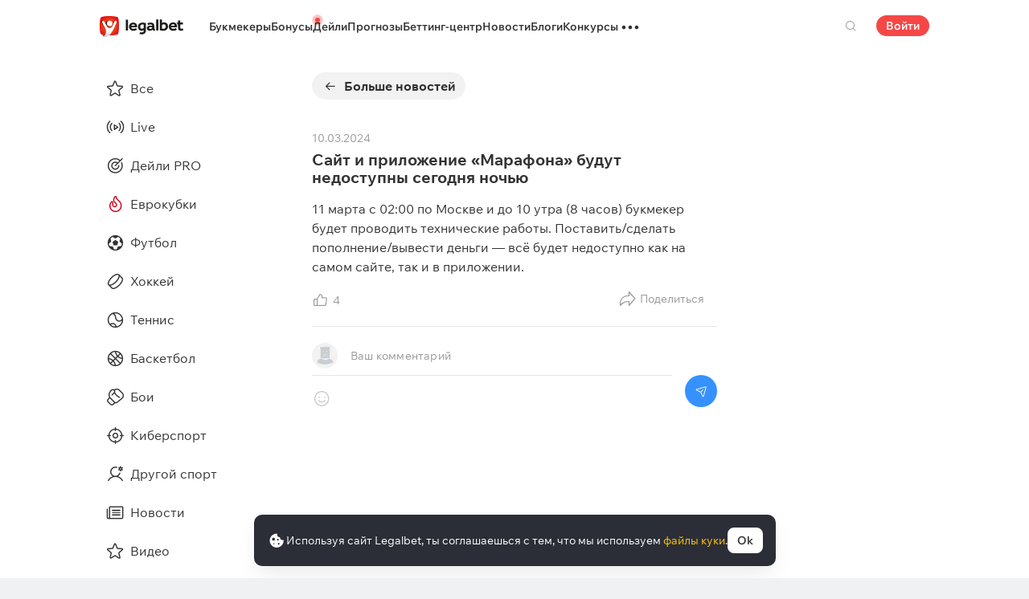

--- FILE ---
content_type: text/html; charset=UTF-8
request_url: https://cbzxy.com/ay/367251/getBulk/v2?pr=1910622391&pr1=4150496038&dl=https%3A%2F%2Flegalbet.ru%2Fdaily%2F745208&prr=&extid_loader=MTc2OTE1MjI0MTg3OTc5ODY5OQ%3D%3D&extid_tag_loader=legalbet.ru&fa=&date=2026-01-23T07%3A10%3A41.956%2B00%3A00&pd=23&pw=5&pv=7&pdw=1280&pdh=720&ylv=0.1303624&ybv=0.1303624&ytt=39582419648517&is-turbo=0&skip-token=&ad-session-id=1339851769152241979&layout-config=%7B%22win_width%22%3A1280%2C%22win_height%22%3A720%2C%22pixel_ratio%22%3A1%2C%22bandwidth%22%3A9.5%2C%22isInIframe%22%3Afalse%2C%22w%22%3A240%2C%22h%22%3A0%2C%22width%22%3A240%2C%22height%22%3A0%2C%22visible%22%3A1%2C%22fullscreenHeaderHeight%22%3A80%2C%22left%22%3A916%2C%22top%22%3A90%2C%22req_no%22%3A0%2C%22ad_no%22%3A0%7D&pcode-version=1303624&pp=h&ps=elxj&p2=p&puid1=https%3A%2F%2Flegalbet.ru%2Fdaily%2F745208&slotNumber=1&bids=W10%3D&utf8=%E2%9C%93&duid=MTc2OTE1MjI0MTg3OTc5ODY5OQ%3D%3D&pcode-test-ids=1387855%2C0%2C91%3B1384006%2C0%2C20%3B1414493%2C0%2C26%3B1433082%2C0%2C89%3B1472080%2C0%2C19%3B1447467%2C0%2C41%3B1471934%2C0%2C92%3B1467261%2C0%2C21%3B1353317%2C0%2C33%3B1470816%2C0%2C23%3B912285%2C0%2C70&csrf-token=4eda67c39894f3edb96ce8d632479bb7618619a9%3A1769152238&pcode-uid=6650062921769152238&pcode-flags-map=eJyFksFqwzAQRP9F51BkWbJs3xR5m4qqlrOS3ZoSlkJz66HQtBSC%2F73EgYBzaK7LztudYY5sNLGLyaw9DICsfj2yn7eP7z2rWXanlb7L8kJmbMUO%2B6%2BDez%2BNpRZKSTbtVmwwkc5iGgCjC%2B2SkPOsKIuFOpdaqvKi9mFDNrQJ2kRNjya50FIHaKFNS9aSIjQvxExpXJwfaCAmDCPBSwJsjSeLYJIbgExDfQQk60MEguEavf%2F9XBqUldCKTasbK%2BLiAsEab3tvEhDCtoeY6AnSQ2joPiA9o%2Bk6QOrR%2F39YcSXVmeqiWzvv0kiuTYCD8RQTmgSbkcCgH0%2FB4w0jqlSlnnlbpLU39pG8i4msd6fAXROXGfNK5GUlVV2WWguR8TrnFS8EL9RVBTIushnc2dDAjRLkhZDXFcrLik276Q9MXLUf&pcode-icookie=mNdAjb7aIdRkQmb0WBoDThLQKXVXEt9Gh1oodS21McHWdl98BIA8Y89MfM1CKiLq69Yak5lPPk9fhsMT8xBGOmnP4YM%3D&disable-base64=1&top-ancestor=https%3A%2F%2Flegalbet.ru&top-ancestor-undetermined=0&grab-orig-len=2632&grab=eyJncmFiX3ZlcnNpb24iOjJ9CkKmoJDkuu8A1dTAfjs5lr73b5R2wdy_Qw-XYoLkmGQEnCJiZHlY21rrVlqq1YfWa62rYe9tZNlybO-oHewTgvrB9kBmREwQMZhYSaPhjUYiZGZiYmLAQKbIydwolsnJaprI5G5x4yrLMDM_YzkEPfN6huIQZV7GyNwMNeNk9EPgdIABy0Bn_sHzHZAOHj3zAcboGbqDJOM6SHYQ_Vu4mesQOgRng5LRHYTdITwbtG_gngdvl7kOIgeBA7-jpqCkgIASFQUq8OUKu3x5VN20h2lUUSqT6on9InRLECq7OAjdGroolWBWURpLqtszcO-E9fp4HSAi4HrGW4r72xBk7uk-DVCX1p6xt7AXjKCf-10op4DoqzgQ9i3spMHLmF9HPCRZMmNmQN4EM-MMsc6A1x3gt9GSDndT7iBQKmRyhZ1DSZAQd3Gceh5KZfFabJZ3iDBwWxRISlx7XERkbnPJalRbVENBI49TkVImTwoyc8Yrbm1xShwI3E5SXLIDaKlXkvrNKC2hftFKdx9-KvmS0say6puLFnfWTdBBJEzFroFR6rlFTErcJXEqJm1uRep29Uq_9C1pCcO31tRo3NlKX5VJ0xCLw9iQeypdXnkLK4l2Q7e0INjNkAlq9zx_AbRUKLS3LHiYHi54jMRFJk_NgZl8rJK6gVAqjUtIqpRlfB2OPKLkivTYtGOQP7K-_zAgpG-QHUV0j8J6xHHvtg-VjE1PWTj3foK7DnqG1hwQJ3YIHCJ6e8M-PXi2i9BXBf7YbWj0jcIZ44z5_BDRlR1KSkr2imKDXjGhrpj4NsCM4emPd1nBwung1dQXk7Vt1MuDbODNZlLKeob10ng31Jh2gZzB-78ovC9JBK770d2C-y0sYw5Za7Zgtrvri0zSEhP3MGiSdL1P67gDqgkDz23CVLQVeFW8Zky3T15r0tlQTT-u6js6Fj8g0SzGLUoaBD25WQzrAZ4riQMxqYFqcepWUeCX6jXbKivXxczm2u2umTaxSblYoTpLrJ8mNsw_OZ4wDTcNo-LliuEZApemdmAWZJVqDY3GHjRQQadWG2Cv5NaM328z9BtGHrVawFg18EbcjEGtRoBvOWtqMha1GgExlxl9vYlajfD_6glHdUPylK9aphJGwrnShz7KkPN2qRQwb4dkjiBWh7S0axQuFdvAfY73F3JZWtk6W6PFLbMHTl9opHEDz2j_pNKzxeafVLUj5irbFHFUt2S_psQNlXaRGhapdP-k9boxflVAuGWce2_m-Q5sIDxzSn5UIzvPA3nF_Ft3PeV6V-5CgZANkvU8ckBLpbYiZQbGLdH1suEKqCge_fQlfSUaYrZG0KZB1LYqFspQo-7_efwR6vlf6BSowKag6Bs2SyN3XAJvKeGtqM-9xNyXwq28Qwzupe4x98d2iFgldavCtek2gQdDz84buXpx0kE8thXRIZfeJdu2WSP9ZYSU88M58vMMKr62oYRhCsSvagAxJvuTVsV1PsKtxHJlU2Cej7myq4Ovr5E1iUuES7R_xJOY08Y_QbkZEBsKyxJTCeztbaaKnbw_TCFTvPDc1PX6wAxer1n_2yStxrc5PJYwiq9Wmjj-D58oAl_7LKeVR5b6hq42Rzs2t9BO0GTkyYbH_DiyelBn-xN5Qarj2u7KyEVMm8XTuAiPuZNIOKnXyoxpkphgO3v3SfRc2_R_gzzwI06GD9FWIGzkF52aQBgHI1Ii97r9CwfWzEem516sTIogMlBM4p_yE-WttJa91Dix6U2RpW6qNd0lEjVJgLTHkss3IBN3gffi7b0uLr54bTuL3U7DEt0wJG1adE7pK05oG4TCC0wk_qU2jf20RttsdxsmCfznPq6eZ_ay5ZgpYIr0avzcB34Xepwy41RSY9Yih-mYA_euBMI66Z12zDr6-u648c3HrKItQJMHgWsLBzbJBhOXW7SqOK7kHMHYkHtOANQoSJCXvjF9qEOKBb4X-HfXct3pK9VE6aUR7fIsFWeU58-dYFbpZsWtjskkmRH13maFXNnZuNAu7RVROsizzJbF6aC-qgS5mrgL3nz_WNRQ6UCuiiuhqKu3UEV2Z5g82mhno6hToYcWiR2Sl6CCek4FamHr7BNVOgBlVGvMEP9pik1thOilEtGGT6LUomAzR_Y0v_jYW_RBAptYU0N9tpoDuZfMxF11JCu71yJXGXsx6AbMPEv-nqQ9klsvdBa3ZtieBXXwp3Gky3H6edA8tGv_HqK_lEk4fobTT6yNcMK9zXRRMU8WrDDxg5IwGIL9IveQQ6WNGLA0T3R_0VSA-4TBY6OAcI2X0ZIrGbSBOcgZiMxjBmO-yIps9A6CUsIzVLqnUVQXRRBE9JYIzHMPbaV9mGwSqQmM9DoHDX5pRMtZLEc7gI-N2BP6-xuw94ZxQt5gMRg0N1KHvThDNK7Km6uwoiyIh4DPoDeMidnBnO2sAWL75ozeAapWvhnu2gTz0fB07gjTa3pxaSWyenPI8X2WIVa_ByBiTQMkvdbkdxtI0BGrLp3gWEZwpJKxz5CbUSYddCIHg6aAZswd2xjeypslwBhvOB1lg8RGO6N5AjEbUY3mCQI2ahvtE69EiwzHqDcYKMDSg7jEM0D7APg%3D&tga-with-creatives=1&banner-lang=ru
body_size: 26
content:
{"jsonapi":{"version":"1.0","meta":{"protocol_version":"2.0"}},"meta":{"session_id":"1910622391","request_id":"1"},"data":[],"errors":[{"id":"4150496038","status":"204"}]}

--- FILE ---
content_type: text/html; charset=UTF-8
request_url: https://cbzxy.com/ay/367251/getBulk/v2?pr=1910622391&pr1=3824490005&dl=https%3A%2F%2Flegalbet.ru%2Fdaily%2F745208&prr=&extid_loader=MTc2OTE1MjI0MTg3OTc5ODY5OQ%3D%3D&extid_tag_loader=legalbet.ru&fa=&date=2026-01-23T07%3A10%3A42.762%2B00%3A00&pd=23&pw=5&pv=7&pdw=1280&pdh=720&ylv=0.1303624&ybv=0.1303624&ytt=39582419648517&is-turbo=0&skip-token=&ad-session-id=1339851769152241979&layout-config=%7B%22win_width%22%3A1280%2C%22win_height%22%3A720%2C%22pixel_ratio%22%3A1%2C%22bandwidth%22%3A9.5%2C%22isInIframe%22%3Afalse%2C%22w%22%3A240%2C%22h%22%3A0%2C%22width%22%3A240%2C%22height%22%3A0%2C%22visible%22%3A1%2C%22fullscreenHeaderHeight%22%3A80%2C%22left%22%3A916%2C%22top%22%3A114%2C%22req_no%22%3A1%2C%22ad_no%22%3A0%7D&pcode-version=1303624&pp=i&ps=elxj&p2=p&puid1=https%3A%2F%2Flegalbet.ru%2Fdaily%2F745208&slotNumber=2&bids=W10%3D&utf8=%E2%9C%93&duid=MTc2OTE1MjI0MTg3OTc5ODY5OQ%3D%3D&pcode-test-ids=1387855%2C0%2C91%3B1384006%2C0%2C20%3B1414493%2C0%2C26%3B1433082%2C0%2C89%3B1472080%2C0%2C19%3B1447467%2C0%2C41%3B1471934%2C0%2C92%3B1467261%2C0%2C21%3B1353317%2C0%2C33%3B1470816%2C0%2C23%3B912285%2C0%2C70&csrf-token=4eda67c39894f3edb96ce8d632479bb7618619a9%3A1769152238&pcode-uid=6650062921769152238&pcode-flags-map=eJyFksFqwzAQRP9F51BkWbJs3xR5m4qqlrOS3ZoSlkJz66HQtBSC%2F73EgYBzaK7LztudYY5sNLGLyaw9DICsfj2yn7eP7z2rWXanlb7L8kJmbMUO%2B6%2BDez%2BNpRZKSTbtVmwwkc5iGgCjC%2B2SkPOsKIuFOpdaqvKi9mFDNrQJ2kRNjya50FIHaKFNS9aSIjQvxExpXJwfaCAmDCPBSwJsjSeLYJIbgExDfQQk60MEguEavf%2F9XBqUldCKTasbK%2BLiAsEab3tvEhDCtoeY6AnSQ2joPiA9o%2Bk6QOrR%2F39YcSXVmeqiWzvv0kiuTYCD8RQTmgSbkcCgH0%2FB4w0jqlSlnnlbpLU39pG8i4msd6fAXROXGfNK5GUlVV2WWguR8TrnFS8EL9RVBTIushnc2dDAjRLkhZDXFcrLik276Q9MXLUf&pcode-icookie=mNdAjb7aIdRkQmb0WBoDThLQKXVXEt9Gh1oodS21McHWdl98BIA8Y89MfM1CKiLq69Yak5lPPk9fhsMT8xBGOmnP4YM%3D&disable-base64=1&top-ancestor=https%3A%2F%2Flegalbet.ru&top-ancestor-undetermined=0&grab-orig-len=2632&grab=eyJncmFiX3ZlcnNpb24iOjJ9CkKmoJDkuu8A1dTAfjs5lr73b5R2wdy_Qw-XYoLkmGQEnCJiZHlY21rrVlqq1YfWa62rYe9tZNlybO-oHewTgvrB9kBmREwQMZhYSaPhjUYiZGZiYmLAQKbIydwolsnJaprI5G5x4yrLMDM_YzkEPfN6huIQZV7GyNwMNeNk9EPgdIABy0Bn_sHzHZAOHj3zAcboGbqDJOM6SHYQ_Vu4mesQOgRng5LRHYTdITwbtG_gngdvl7kOIgeBA7-jpqCkgIASFQUq8OUKu3x5VN20h2lUUSqT6on9InRLECq7OAjdGroolWBWURpLqtszcO-E9fp4HSAi4HrGW4r72xBk7uk-DVCX1p6xt7AXjKCf-10op4DoqzgQ9i3spMHLmF9HPCRZMmNmQN4EM-MMsc6A1x3gt9GSDndT7iBQKmRyhZ1DSZAQd3Gceh5KZfFabJZ3iDBwWxRISlx7XERkbnPJalRbVENBI49TkVImTwoyc8Yrbm1xShwI3E5SXLIDaKlXkvrNKC2hftFKdx9-KvmS0say6puLFnfWTdBBJEzFroFR6rlFTErcJXEqJm1uRep29Uq_9C1pCcO31tRo3NlKX5VJ0xCLw9iQeypdXnkLK4l2Q7e0INjNkAlq9zx_AbRUKLS3LHiYHi54jMRFJk_NgZl8rJK6gVAqjUtIqpRlfB2OPKLkivTYtGOQP7K-_zAgpG-QHUV0j8J6xHHvtg-VjE1PWTj3foK7DnqG1hwQJ3YIHCJ6e8M-PXi2i9BXBf7YbWj0jcIZ44z5_BDRlR1KSkr2imKDXjGhrpj4NsCM4emPd1nBwung1dQXk7Vt1MuDbODNZlLKeob10ng31Jh2gZzB-78ovC9JBK770d2C-y0sYw5Za7Zgtrvri0zSEhP3MGiSdL1P67gDqgkDz23CVLQVeFW8Zky3T15r0tlQTT-u6js6Fj8g0SzGLUoaBD25WQzrAZ4riQMxqYFqcepWUeCX6jXbKivXxczm2u2umTaxSblYoTpLrJ8mNsw_OZ4wDTcNo-LliuEZApemdmAWZJVqDY3GHjRQQadWG2Cv5NaM328z9BtGHrVawFg18EbcjEGtRoBvOWtqMha1GgExlxl9vYlajfD_6glHdUPylK9aphJGwrnShz7KkPN2qRQwb4dkjiBWh7S0axQuFdvAfY73F3JZWtk6W6PFLbMHTl9opHEDz2j_pNKzxeafVLUj5irbFHFUt2S_psQNlXaRGhapdP-k9boxflVAuGWce2_m-Q5sIDxzSn5UIzvPA3nF_Ft3PeV6V-5CgZANkvU8ckBLpbYiZQbGLdH1suEKqCge_fQlfSUaYrZG0KZB1LYqFspQo-7_efwR6vlf6BSowKag6Bs2SyN3XAJvKeGtqM-9xNyXwq28Qwzupe4x98d2iFgldavCtek2gQdDz84buXpx0kE8thXRIZfeJdu2WSP9ZYSU88M58vMMKr62oYRhCsSvagAxJvuTVsV1PsKtxHJlU2Cej7myq4Ovr5E1iUuES7R_xJOY08Y_QbkZEBsKyxJTCeztbaaKnbw_TCFTvPDc1PX6wAxer1n_2yStxrc5PJYwiq9Wmjj-D58oAl_7LKeVR5b6hq42Rzs2t9BO0GTkyYbH_DiyelBn-xN5Qarj2u7KyEVMm8XTuAiPuZNIOKnXyoxpkphgO3v3SfRc2_R_gzzwI06GD9FWIGzkF52aQBgHI1Ii97r9CwfWzEem516sTIogMlBM4p_yE-WttJa91Dix6U2RpW6qNd0lEjVJgLTHkss3IBN3gffi7b0uLr54bTuL3U7DEt0wJG1adE7pK05oG4TCC0wk_qU2jf20RttsdxsmCfznPq6eZ_ay5ZgpYIr0avzcB34Xepwy41RSY9Yih-mYA_euBMI66Z12zDr6-u648c3HrKItQJMHgWsLBzbJBhOXW7SqOK7kHMHYkHtOANQoSJCXvjF9qEOKBb4X-HfXct3pK9VE6aUR7fIsFWeU58-dYFbpZsWtjskkmRH13maFXNnZuNAu7RVROsizzJbF6aC-qgS5mrgL3nz_WNRQ6UCuiiuhqKu3UEV2Z5g82mhno6hToYcWiR2Sl6CCek4FamHr7BNVOgBlVGvMEP9pik1thOilEtGGT6LUomAzR_Y0v_jYW_RBAptYU0N9tpoDuZfMxF11JCu71yJXGXsx6AbMPEv-nqQ9klsvdBa3ZtieBXXwp3Gky3H6edA8tGv_HqK_lEk4fobTT6yNcMK9zXRRMU8WrDDxg5IwGIL9IveQQ6WNGLA0T3R_0VSA-4TBY6OAcI2X0ZIrGbSBOcgZiMxjBmO-yIps9A6CUsIzVLqnUVQXRRBE9JYIzHMPbaV9mGwSqQmM9DoHDX5pRMtZLEc7gI-N2BP6-xuw94ZxQt5gMRg0N1KHvThDNK7Km6uwoiyIh4DPoDeMidnBnO2sAWL75ozeAapWvhnu2gTz0fB07gjTa3pxaSWyenPI8X2WIVa_ByBiTQMkvdbkdxtI0BGrLp3gWEZwpJKxz5CbUSYddCIHg6aAZswd2xjeypslwBhvOB1lg8RGO6N5AjEbUY3mCQI2ahvtE69EiwzHqDcYKMDSg7jEM0D7APg%3D&tga-with-creatives=1&banner-lang=ru
body_size: 24
content:
{"jsonapi":{"version":"1.0","meta":{"protocol_version":"2.0"}},"meta":{"session_id":"1910622391","request_id":"1"},"data":[],"errors":[{"id":"3824490005","status":"404"}]}

--- FILE ---
content_type: application/javascript; charset=utf-8
request_url: https://legalbet.ru/wp/js/daily-post-page.js?1321a75ce10cfdd84c47
body_size: 2162
content:
"use strict";(self.webpackChunklegalbet=self.webpackChunklegalbet||[]).push([[39115],{53890:(function(C,x,i){i.d(x,{_:function(){return $}});var t=i(96858),u=i(76446),p=i(4548),T=i(87420),m=i(73031),f=i(53571),M=i(7349),D=i(79229);class h{clockContainer;hoursContainer;minutesContainer;dayWeekContainer;dateContainer;date;timeOffset;actualDate={dayWeek:"",date:""};lastCorrectRequestDate=new Date;nextDatePrepared=!1;constructor(s,r,e,o,y,b){const d=t.y.findFirst(s),a=t.y.findFirst(r),n=t.y.findFirst(e),l=t.y.findFirst(o),k=t.y.findFirst(y);this.date=new Date,document.addEventListener(u.h.VisibilityChange,()=>{document.hidden||this.correctTime()});const g=this.getTime();if(d&&a&&n){this.clockContainer=d,this.hoursContainer=a,this.minutesContainer=n,t.y.removeClass(this.clockContainer,"faded");const v=t.y.data(this.clockContainer,b)?.split(":");v&&v.length>=2&&(this.date.setHours(+v[0]),this.date.setMinutes(+v[1]))}l&&(this.dayWeekContainer=l),k&&(this.dateContainer=k),this.timeOffset=this.date.getHours()-g.Hours,this.showTime()}showTime=()=>{if(!this.hoursContainer||!this.minutesContainer)return;const s=new Date;this.date.setHours(s.getHours()+this.timeOffset),this.date.setMinutes(s.getMinutes());const r=this.date.getHours(),e=this.date.getMinutes(),o=this.formatTime({Hours:r,Minutes:e});this.hoursContainer.innerText=o.Hours,this.minutesContainer.innerText=o.Minutes,r===23&&!this.nextDatePrepared&&this.getNextActualDate(()=>{}),r===0&&this.nextDatePrepared&&this.setNextActualDate(),requestAnimationFrame(()=>{this.showTime()})};getTime=()=>({Hours:this.date.getHours(),Minutes:this.date.getMinutes()});formatTime=s=>({Hours:("0"+s.Hours.toString()).substr(-2),Minutes:("0"+s.Minutes.toString()).substr(-2)});setNextActualDate=()=>{this.dayWeekContainer&&(this.dayWeekContainer.innerText=this.actualDate.dayWeek),this.dateContainer&&(this.dateContainer.innerHTML=this.actualDate.date),this.nextDatePrepared=!1};getNextActualDate=s=>{this.nextDatePrepared||t.y.ajax({url:(0,p.wE)(T.x.DailyActualDate),type:m.Y.Get,success:r=>{const e=r;return!e.dayWeek||!e.date?!1:(this.actualDate={dayWeek:e.dayWeek,date:e.date},this.nextDatePrepared=!0,s(),!0)}})};correctTime=()=>{const s=new Date;this.lastCorrectRequestDate.getHours(),s.getHours(),t.y.ajax({url:(0,p.wE)(T.x.APIGetCurrentDateTime),type:m.Y.Get,success:r=>{const e=r;if(e.status===D.W.Success){if(e.time&&this.hoursContainer){const o=e.time,[y]=o.split(":");this.timeOffset=+y-s.getHours(),this.date.setHours(+y)}e.dayWeek&&e.date&&(this.actualDate={dayWeek:e.dayWeek,date:e.date},this.nextDatePrepared=!0,this.setNextActualDate())}return this.lastCorrectRequestDate=s,!0}})}}var E=i(37501);let $;t.y.onDomReady(()=>{t.y.findFirst("#clock")&&($=new h("#clock","#clock .daily-clock__hours","#clock .daily-clock__minutes",".daily-day__name",".daily-day__date","time"))}),t.y.onCoreReady(()=>{const c="icon-like-fill",s="icon-like",r="feed-item__stats-like",e=".share-popup",o=".feed-share";t.y.live({event:u.h.Click,selector:`.${r}`,deep:!0},function(){this.classList.add("disabled"),t.y.ajax({url:(0,p.wE)(T.x.Likes),type:m.Y.Post,data:(0,p.$W)({id:t.y.data(this,"object-id"),vote:this.classList.contains(c)?"-1":"1",objectType:t.y.data(this,"object-type")}),success:d=>{this.classList.remove("disabled");const a=d;return a&&a.status===E.G.Success&&t.y.find(`.${r}[data-object-id="${t.y.data(this,"object-id")}"]`).forEach(n=>{t.y[n.classList.contains(c)?"removeClass":"addClass"](n,c),t.y[n.classList.contains(s)?"removeClass":"addClass"](n,s),n.textContent=a.voteCount!==0?String(a.voteCount):""}),!0}})});const y=(d,a)=>{const n=d.querySelectorAll("a");for(let l=0;l<n.length;l++){const g=n[l].getAttribute("data-href");n[l].href=g.replace(/0$/,a)}};(()=>{let d;const a=t.y.findFirst(e);if(!a)return;const n=a.parentElement;n&&(t.y.live({event:u.h.Click,selector:o,deep:!0},function(l){l.stopPropagation(),l.stopImmediatePropagation();const k=t.y.data(this,"feed-id");if(k)if(y(a,k),d||(d=new f.z({selector:e,modificator:"lb-popup--mobile-bottom"})),window.innerWidth<M.G.LG)d.show();else{n.classList.toggle("d-none");const g=this.getBoundingClientRect(),v=window.pageYOffset+g.top-a.clientHeight-11,L=window.pageXOffset+g.left-23;a.style.top=`${Math.round(v)}px`,a.style.left=`${Math.round(L)}px`}}),t.y.on({event:u.h.MouseLeave,selector:e},()=>{n.classList.add("d-none")}),t.y.on({event:u.h.Click,selector:"body"},()=>{n.classList.contains("d-none")||n.classList.add("d-none")}))})()})}),92697:(function(C,x,i){var t=i(99616),u=i(76446),p=i(85148),T=i(53890);p.f.isMobile()&&t.$.onDomReady(()=>{const m=t.$.findFirst("#back-to-feed-btn"),f=t.$.findFirst(".back-btn__fix-js"),M=t.$.findFirst(".site-header"),D=t.$.findFirst("#comment-text"),h=t.$.findFirst(".feed-item-js"),E=t.$.findFirst(".daily-feed__categories-mobile-js");if(!m||!D||!f||!h||!E)return;const $=r(h)??0;let c=!1,s=!1;window.addEventListener(u.h.Scroll,()=>{window.scrollY>=$?(t.$.removeClass(E,"d-none"),s||(e(),s=!0)):t.$.addClass(E,"d-none"),!c&&f.isElementInViewport()&&(c=!0,t.$.addClass(f,"btn-sticky"),t.$.addClass(h,"btn-sticky")),c&&!m.isElementInViewport()?(t.$.addClass(f,"btn-sticky"),t.$.addClass(h,"btn-sticky")):(t.$.removeClass(f,"btn-sticky"),t.$.removeClass(h,"btn-sticky"))}),D.addEventListener(u.h.Focus,()=>{!m.isElementInViewport()&&c&&(t.$.addClass(f,"d-none"),t.$.addClass(h,"focus-input"))}),D.addEventListener(u.h.Blur,()=>{!m.isElementInViewport()&&c&&(t.$.removeClass(f,"d-none"),t.$.removeClass(h,"focus-input"))});function r(o){return M?o.getBoundingClientRect().top+window.pageYOffset-M.clientHeight:void 0}function e(){const o=t.$.findFirst(".feed-category--active");if(!o)return;const y=+t.$.css(o,"padding-left").slice(0,-2),b=t.$.findFirst(".feed-categories--mobile-js");b.scrollLeft=o.offsetLeft-y}})})},function(C){var x=function(t){return C(C.s=t)};C.O(0,[40608,54547,71776,42159,961,8135,26818,23475,78567,26802,10325,28627,88076,86327,68886,71082,84994,10832,35035,15852,4548,96858,86872,80712,46863,72740,13110,81271],function(){return x(92697)});var i=C.O()}]);


--- FILE ---
content_type: application/javascript; charset=utf-8
request_url: https://legalbet.ru/wp/js/81271.js?5b9bc500bd36b257c398
body_size: 55858
content:
(self.webpackChunklegalbet=self.webpackChunklegalbet||[]).push([[81271],{3172:(function($,j,n){"use strict";n.d(j,{A:function(){return S}});var r=n(96858),h=n(95250),k=n(73031),p=n(4548),T=n(7349);h.Ay.use([h.Vx,h.cx,h.U1]);class S{page=1;settings;slider;hasNextPage=!0;constructor(g,w={},P){if(r.y.hasClass(g,"swiper-initialized"))return;const u=r.y.data(g,"slider-params"),b=g.parentElement??null;if(!u&&!P||(this.settings=JSON.parse(u)??P,!this.settings))return;const x={slidesPerView:"auto",speed:600,spaceBetween:16,freeMode:!0,navigation:{nextEl:r.y.findFirst({selector:".swiper-button-next",parent:b||g}),prevEl:r.y.findFirst({selector:".swiper-button-prev",parent:b||g})},breakpoints:this.settings.breakpoints??{[T.G.MD]:{slidesPerView:"auto",spaceBetween:24,loop:!1},[T.G.LG]:{slidesPerView:3,spaceBetween:24},[T.G.XL]:{slidesPerView:3,spaceBetween:24}}};this.slider=new h.Ay(g,{...x,...w}),setTimeout(()=>{this.slider?.update()},0),this.slider.on("reachEnd",()=>{this.hasNextPage&&this.loadNextPageSlides()})}loadNextPageSlides(){if(!this.slider||!this.settings)return;let g=`page=${this.page+1}`;if(this.settings.queryParams&&(g+="&"+(0,p.iB)(this.settings.queryParams)),this.settings.sliderNextPageUrl){const w=`${this.settings.sliderNextPageUrl}?${g}`;r.y.ajax({url:w,type:k.Y.Get,onceHash:w.hashCode().toString(),success:P=>{if(!this.slider)return!1;const b=P.slides;return!b||!b.length?(this.hasNextPage=!1,!0):(this.slider.appendSlide(b),++this.page,this.slider.update(),!0)}})}}}}),7774:(function($){"use strict";$.exports="https://web.legalcdn.org/wp/images/transparent1.9b2a8f38c91010a651e0.png"}),10156:(function($,j,n){"use strict";n.d(j,{B:function(){return e}});var r=n(96858),h=n(76446),k=n(73031),p=n(4548),T=n(50999),S=n(64431);class e extends T.C{request=null;timeOut=null;form;input=null;searchBtn=null;closeBtn=null;dropdown=null;preloader=null;resultsContainer=null;resultList=null;emptyResult=!1;searchType=null;url=null;callback=null;requestType=k.Y.Get;constructor(w){super(w.selector),this.form=r.y.findFirst(w.selector),this.form&&(this.input=r.y.findFirst({selector:'input[name="search_query"]',parent:this.form}),this.searchType=r.y.data(this.input,"type-search"),this.url=r.y.data(this.form,"search-url"),this.closeBtn=r.y.findFirst(".search-close-btn"),this.searchBtn=r.y.findFirst(".search-btn"),r.y.css(this.form,"position","relative"),this.createDropdown(),this.dropdown=r.y.findFirst(".search-results"),this.preloader=r.y.findFirst(".search-results__loader"),this.resultsContainer=this.form?.findFirst(".search-results__container"),this.resultList=r.y.findFirst(".search-results__list"),this.callback=w?.callback||null,this.requestType=w?.requestType||k.Y.Get,r.y.on({event:h.h.KeyUp,selector:this.input},P=>{const b=P.target.value;r.y.hide(this.preloader),this.showOrHideUI(!1),this.clearTimeOut().abortRequest(),this.isValidSearchString(b)&&this.url&&(r.y.html(this.resultsContainer,""),r.y.css(this.preloader,"display","flex"),this.showOrHideUI(!0),this.timeOut=setTimeout(()=>{this.request=r.y.ajax({type:this.requestType,url:this.url,data:(0,p.$W)({search_query:b,autocomplete:!0,type:this.searchType}),success:x=>{const A=x;return this.emptyResult=A.content==="",r.y.hide(this.preloader),this.emptyResult?this.showOrHideUI(!1):this.fillResultsContainer(A.content),this.callback?.(),!0}})},500))}),r.y.on({event:h.h.Click,selector:this.dropdown},P=>{P.stopPropagation()}),r.y.on({event:h.h.Click,selector:"body"},()=>{this.showOrHideUI(!1)}))}exist(){return!!this.form}createDropdown(){const w=document.createElement("div");w.className="search-results",r.y.css(w,{display:"none",position:"absolute",left:"0",top:"100%",width:"100%","padding-bottom":"0","margin-bottom":"1.5rem","box-shadow":"0 4px 4px 0 rgb(0 0 0 / 10%)","z-index":"5","border-radius":"3px","background-color":"#fff"});const P=document.createElement("div");P.className="search-results__list",r.y.css(P,{position:"relative",padding:"1.5rem","min-height":"100px","max-height":"300px","margin-bottom":"0","overflow-y":"auto"}),r.y.append(w,P);const u=document.createElement("div");u.className="search-results__loader",r.y.css(u,{padding:"1.5rem","margin-bottom":"1.5rem",display:"flex","-webkit-box-align":"center","-ms-flex-align":"center","align-items":"center","-webkit-box-pack":"center","-ms-flex-pack":"center","justify-content":"center"}),r.y.html(u,`
      <img src="${(0,p.Yr)()}" width="25" alt="loader">
    `),r.y.append(P,u);const b=document.createElement("div");b.className="search-results__container",r.y.append(P,b),r.y.append(this.form,w)}showOrHideUI(w){r.y[w?"show":"hide"](this.dropdown),r.y[w?"show":"hide"](this.closeBtn),r.y[w?"hide":"show"](this.searchBtn)}fillResultsContainer(w){r.y.html(this.resultsContainer,w),new S.A(this.resultList,{wheelPropagation:!1})}clearTimeOut=()=>(this.timeOut&&clearTimeout(this.timeOut),this);abortRequest=()=>this.request===null?this:(this.request.abort(),this);submit(){return!0}focusInput(){this.input.focus()}isValidSearchString=w=>(w=w.trim(),w&&w[0]==="@"&&w.length>3||w&&w.length>=4)}}),12122:(function($,j,n){"use strict";n.d(j,{M:function(){return p}});var r=n(96858),h=n(18025),k=n(4548);function p(){const T=r.y.find('.recaptcha-container-js:not([data-recaptcha-init="true"])');!T.length||!window.settings.reCaptchaV3SiteKey.length||(0,k.cQ)({scriptUrls:["https://www.google.com/recaptcha/api.js?render=explicit"]},()=>{window.grecaptcha?.ready(()=>{T.forEach(S=>{if(r.y.data(S,"recaptcha-init"))return;r.y.data(S,"recaptcha-init","true");const e=r.y.data(S,"recaptcha-action");if(!e){h.V.error("No action attr for recaptcha container!");return}window.recaptchaClientIds[e]=window.grecaptcha?.render?.(S,{sitekey:window.settings.reCaptchaV3SiteKey,badge:"inline",size:"invisible"})})})})}}),12191:(function($,j,n){"use strict";n.d(j,{m:function(){return w}});var r=n(96858),h=n(76446),k=n(85148),p=n(89191),T=n(7349),S=n(42963),e=n(27213);const g={showFirst:"show-first-js",observerActivation:".observer-activation-tooltip-js",squareLeft:"square-left",swiperWrapper:".swiper-wrapper"};class w{tooltipType;timer;tooltip;activateFirstElement;activationFirstElement=!0;lastTooltipPosition;instance=[];constructor(u,b,x,A){if(this.tooltipType=u,this.tooltipType===e.i.Tippy){r.y.find(b).forEach(L=>{this.instance.push((0,S.Ay)(L,{content:A||w.getContent(L),...x})),L.removeAttribute("title")});return}x=x,x.tooltip&&(this.tooltip=x.tooltip,x.activateFirstElement&&(this.activateFirstElement=x.activateFirstElement),document.addEventListener(p.m.AdfoxBannerRendered,()=>{this.tooltip&&!this.isShowingTooltip()&&this.lastTooltipPosition&&this.positionTooltip(this.lastTooltipPosition)}),this.activationEventTooltip(b),this.tooltipMouseEnter(this.tooltip),this.actionTooltipMouseLeave(this.tooltip),this.triggerActivationObserve(b),k.f.isMobile()||k.f.isTablet()?this.swipeSliderObserve(g.observerActivation,!0,!0):this.swipeSliderObserve(g.swiperWrapper,!1,!1),r.y.on({event:k.f.isMobile()||k.f.isTablet()?h.h.TouchStart:h.h.Click,selector:"body",deep:!0},()=>{!this.tooltip||!this.isShowingTooltip()||(!k.f.isMobile()&&!k.f.isTablet()&&this.hideTooltip(),r.y.hasClass(this.tooltip,g.showFirst)&&r.y.removeClass(this.tooltip,g.showFirst))}),window.addEventListener(h.h.Scroll,()=>{this.tooltip&&this.isShowingTooltip()&&!r.y.hasClass(this.tooltip,g.showFirst)&&this.hideTooltip()}))}activationEventTooltip(u){const b=r.y.find(u),x=r.y.findFirst(this.activateFirstElement??"");if(x){const A=this.getCoordinates(x),L=this.getPositionPoint(x);if(!L&&!x)return;new IntersectionObserver(te=>{te.forEach(B=>{B.isIntersecting||this.hideTooltip(),!(!B.isIntersecting&&!this.activationFirstElement)&&(this.activeTooltipForElement(L.desktop,L.mobile,{top:+A.top,left:+A.left},{top:+A.mobileTop,left:+A.mobileLeft}),this.activationFirstElement=!1)})}).observe(x)}b.forEach(A=>{const L=A.getAttribute("data-tooltip-action"),D=L?L.split(" "):[A],te=A.getAttribute("data-tooltip-square"),B=this.getCoordinates(A),le=this.getPositionPoint(A),z=le&&D?A:null;D.forEach(ce=>{const ge=r.y.findFirst({selector:ce,parent:z});ge&&this.activationTooltip(ge,le.desktop,le.mobile,{top:+B.top,left:+B.left},{top:+B.mobileTop,left:+B.mobileLeft},!!te)})})}removeTooltipWithTimeout(u=2e3){return clearTimeout(this.timer),setTimeout(()=>{this.tooltip&&(this.hideTooltip(),r.y.hasClass(this.tooltip,g.squareLeft)&&r.y.removeClass(this.tooltip,g.squareLeft),r.y.hasClass(this.tooltip,g.showFirst)&&r.y.removeClass(this.tooltip,g.showFirst))},u)}positionTooltip(u){const{pointingObject:b,additionalTop:x,additionalLeft:A,squareLeft:L}=u;this.lastTooltipPosition=u;const D=r.y.offset(b);if(!D.top||!D.left)return;const te=D.top+b.clientHeight+x,B=D.left+A;this.tooltip&&(r.y.css(this.tooltip,"display","block"),r.y.css(this.tooltip,"top",`${Math.round(te)}px`),r.y.css(this.tooltip,"left",`${Math.round(B)}px`),L||r.y.removeClass(this.tooltip,g.squareLeft))}actionTooltipMouseEnter(u,b,x={top:0,left:0},A=!1){u.getAttribute("action-tooltip-mouse-enter")&&!this.tooltip||r.y.on({event:h.h.MouseEnter,selector:u,deep:!0},D=>{u.setAttribute("action-tooltip-mouse-enter","true"),clearTimeout(this.timer),A&&r.y.addClass(this.tooltip,g.squareLeft),this.positionTooltip({pointingObject:b,additionalTop:x.top,additionalLeft:x.left,squareLeft:A})})}actionTooltipMouseLeave(u){r.y.on({event:h.h.MouseLeave,selector:u},()=>{this.timer=this.removeTooltipWithTimeout()})}tooltipMouseEnter(u){r.y.on({event:h.h.MouseEnter,selector:u},()=>{clearTimeout(this.timer)})}activeTooltipForElement(u,b,x={top:0,left:0},A=x){clearTimeout(this.timer),r.y.addClass(this.tooltip,g.showFirst),b&&(k.f.isMobile()||k.f.isTablet())&&window.innerWidth<T.G.MD?this.positionTooltip({pointingObject:b,additionalTop:A.top,additionalLeft:A.left}):u?this.positionTooltip({pointingObject:u,additionalTop:x.top,additionalLeft:x.left}):this.positionTooltip({pointingObject:u,additionalTop:x.top,additionalLeft:x.left}),this.timer=this.removeTooltipWithTimeout(5e3)}activationTooltip(u,b,x,A={top:0,left:0},L=A,D=!1){k.f.isMobile()||k.f.isTablet()?u.getAttribute("action-tooltip-mouse-enter")||(u.setAttribute("action-tooltip-mouse-enter","true"),r.y.on({event:h.h.Click,selector:u,deep:!0},B=>{B.preventDefault(),B.stopPropagation(),clearTimeout(this.timer),this.isShowingTooltip()?this.hideTooltip():(D&&r.y.addClass(this.tooltip,g.squareLeft),x&&window.innerWidth<T.G.MD?this.positionTooltip({pointingObject:x,additionalTop:L.top,additionalLeft:L.left,squareLeft:D}):b&&this.positionTooltip({pointingObject:b,additionalTop:A.top,additionalLeft:A.left,squareLeft:D}),this.timer=this.removeTooltipWithTimeout(5e3))})):(b&&this.actionTooltipMouseEnter(u,b,A,D),this.actionTooltipMouseLeave(u))}triggerActivationObserve(u){const b=r.y.find(g.observerActivation);if(!b.length)return;const x=new MutationObserver(()=>{this.activationEventTooltip(u),k.f.isMobile()||k.f.isTablet()?this.swipeSliderObserve(g.observerActivation,!0,!0):this.swipeSliderObserve(g.swiperWrapper,!1,!1)});b.forEach(A=>{x.observe(A,{childList:!0,subtree:!0})})}swipeSliderObserve(u,b,x){const A=r.y.find(u);if(!A.length)return;const L=new MutationObserver(()=>{this.tooltip&&this.isShowingTooltip()&&!r.y.hasClass(this.tooltip,g.showFirst)&&this.hideTooltip()});A.forEach(D=>{L.observe(D,{attributes:!0,childList:b,subtree:x})})}hideTooltip(){clearTimeout(this.timer),r.y.css(this.tooltip,"display","none")}getCoordinates(u){const b=u.getAttribute("data-tooltip-top"),x=u.getAttribute("data-tooltip-left"),A=u.getAttribute("data-tooltip-mobile-top"),L=u.getAttribute("data-tooltip-mobile-left");return{top:b??"0",left:x??"0",mobileTop:A??b??"0",mobileLeft:L??x??"0"}}getPositionPoint(u){const b=u.getAttribute("data-tooltip-position"),x=u.getAttribute("data-tooltip-mobile-position");return{desktop:b?u.querySelector(b):u,mobile:x?u.querySelector(x):u}}isShowingTooltip(){return this.tooltip.style.display==="block"}flash(u,b=()=>{}){this.instance.forEach(x=>{x.show(),b(),u&&setTimeout(()=>{x.hide()},u)})}hide(){this.instance.forEach(u=>{u.hide()})}static getContent(u){let b=u.getAttribute("title")?u.getAttribute("title"):"";if(!b){const x=u.getAttribute("data-tooltip-template"),A=r.y.findFirst(`#${x}`);b=A?A.innerHTML:""}return b}}}),13797:(function($,j,n){"use strict";n.d(j,{e:function(){return r}});var r=(h=>(h.Fullscreen="fullscreen",h.FullHeightWithoutHeader="FullHeightWithoutHeader",h.Auto="auto",h.CustomHeight="customHeight",h))(r||{})}),15395:(function($,j,n){"use strict";n.d(j,{Nh:function(){return h},tU:function(){return r},tc:function(){return k}});var r=(p=>(p.Auth="Auth",p.Registration="Registration",p))(r||{}),h=(p=>(p.Ru="ru",p.CookiePolicy="cookiePolicy",p.CookiePolicySecond="cookiePolicySecond",p.Base="base",p.WithoutCookieLocales="withoutCookieLocales",p))(h||{}),k=(p=>(p.AddForecast="showAddForecast",p.VoteAction="voteAction",p))(k||{})}),20610:(function($,j,n){var r={"./18.svg":[16773,16773],"./1xstavka-2x.png":[78875,78875],"./1xstavka.png":[26050,26050],"./21.svg":[47173,47173],"./404/404.jpg":[6044,6044],"./404/4042x.jpg":[43302,43302],"./EURO_2020.jpeg":[36032,36032],"./EURO_2020_es-1.jpeg":[38699,38699],"./EURO_2020_gb-1.jpeg":[53090,53090],"./IIHF_WC_2021.jpeg":[32057,32057],"./a2hs-daily/192x192.png":[64349,86730],"./a2hs-daily/384x384.png":[90378,90378],"./a2hs-daily/512x512.png":[1674,1674],"./about/about-human.png":[72300,72300],"./about/about-mobile.png":[89049,89049],"./about/about-ring-grey.svg":[70586,70586],"./about/about-ring.svg":[55886,55886],"./about/circle-grey_fb.svg":[2655,25036],"./about/circle-grey_in.svg":[95070,95070],"./about/circle-grey_inst.svg":[73551,73551],"./about/circle-grey_tg.svg":[58059,80440],"./about/circle-grey_tw.svg":[32584,32584],"./about/demo-logo-1.png":[64130,64130],"./about/demo-logo-2.png":[3865,3865],"./about/fish-image.jpeg":[36526,36526],"./about/header-line.svg":[71326,71326],"./about/header-line_1366.svg":[58297,58297],"./about/header-line_375x450.svg":[59167,59167],"./about/header-line_450x743.svg":[4868,4868],"./about/header-line_744x983.svg":[95786,95786],"./about/header-line_984x1366.svg":[99902,99902],"./about/logo_Obshaya_gazeta_320x80.png":[4413,4413],"./about/logo_absoluttv_320x80.png":[90411,90411],"./about/logo_argumenti-nedeli_320x80.png":[42879,42879],"./about/logo_belnovosty_320x80.png":[1260,1260],"./about/logo_belru_320x80.png":[60701,60701],"./about/logo_interfax_ukraine_320x80.png":[95960,95960],"./about/logo_klerk_320x80.png":[21066,21066],"./about/logo_mkru_320x80.png":[29274,29274],"./about/logo_novii_den_320x80.png":[2746,2746],"./about/logo_rubaltic_320x80.png":[60279,60279],"./about/logo_telegraf_by_320x80.png":[91301,91301],"./about/map@2x_v2.1.png":[41379,41379],"./about/map@2x_v3.png":[68709,68709],"./about/map_mob@2x_v2.1.png":[10364,10364],"./about/map_mob@2x_v3.png":[34838,34838],"./about/map_mob_v2.png":[40655,40655],"./about/map_mob_v3.png":[1638,1638],"./about/map_v2.png":[21986,21986],"./about/map_v3.png":[85643,85643],"./about/person-1-2x.png":[22967,22967],"./about/person-1.png":[33694,33694],"./about/person-2-2x.png":[70830,70830],"./about/person-2.png":[1045,1045],"./about/social-fb.svg":[35790,35790],"./about/social-inst.svg":[59534,59534],"./about/social-tg.svg":[11893,11893],"./about/social-tw.svg":[33573,33573],"./about/social-yt.svg":[43573,43573],"./about/success.svg":[97585,97585],"./activity-bg-rare-mobile.png":[37164,37164],"./activity-rare-bg.png":[29269,29269],"./ambassadors/img_Alexandru_264x264.png":[32879,32879],"./ambassadors/img_Alexandru_264x2642x.png":[51969,51969],"./ambassadors/img_Alexandru_328x418.png":[30773,30773],"./ambassadors/img_Alexandru_328x4182x.png":[98547,98547],"./ambassadors/img_Alistarov_264x264.png":[57564,57564],"./ambassadors/img_Alistarov_264x2642x.png":[49542,49542],"./ambassadors/img_Alistarov_328x418.png":[12114,12114],"./ambassadors/img_Alistarov_328x4182x.png":[3368,3368],"./ambassadors/img_Betcity_264x264.png":[55847,55847],"./ambassadors/img_Betcity_264x2642x.png":[4553,4553],"./ambassadors/img_Betcity_328x418.png":[79149,79149],"./ambassadors/img_Betcity_328x4182x.png":[81019,81019],"./ambassadors/img_Betsson_264x264.png":[30511,30511],"./ambassadors/img_Betsson_264x264_2x.png":[36466,36466],"./ambassadors/img_Betsson_328x418.png":[85877,85877],"./ambassadors/img_Betsson_328x418_2x.png":[54604,54604],"./ambassadors/img_Betway_264x264.png":[88151,88151],"./ambassadors/img_Betway_264x2642x.png":[23065,23065],"./ambassadors/img_Betway_328x418.png":[25565,25565],"./ambassadors/img_Betway_328x4182x.png":[56619,56619],"./ambassadors/img_Bwin_264x264.png":[73862,51481],"./ambassadors/img_Bwin_264x2642x.png":[24679,24679],"./ambassadors/img_Bwin_328x418.png":[51719,51719],"./ambassadors/img_Bwin_328x4182x.png":[32233,32233],"./ambassadors/img_Casumo_264x264.png":[88329,88329],"./ambassadors/img_Casumo_264x2642x.png":[51767,51767],"./ambassadors/img_Casumo_328x418.png":[24695,24695],"./ambassadors/img_Casumo_328x4182x.png":[39513,39513],"./ambassadors/img_Conti_264x264.png":[890,890],"./ambassadors/img_Conti_264x2642x.png":[60096,60096],"./ambassadors/img_Conti_328x418.png":[68848,68848],"./ambassadors/img_Conti_328x4182x.png":[41546,41546],"./ambassadors/img_Default _264x2642x.png":[23662,23662],"./ambassadors/img_Default_264x264.png":[26728,26728],"./ambassadors/img_Default_328x418.png":[46982,46982],"./ambassadors/img_Default_328x4182x.png":[71004,71004],"./ambassadors/img_Echipa-888_264x264.png":[81618,81618],"./ambassadors/img_Echipa-888_264x2642x.png":[77672,77672],"./ambassadors/img_Echipa-888_328x418.png":[62152,62152],"./ambassadors/img_Echipa-888_328x4182x.png":[15250,15250],"./ambassadors/img_Elagin_264x264.png":[24627,24627],"./ambassadors/img_Elagin_264x2642x.png":[67733,67733],"./ambassadors/img_Elagin_328x418.png":[60657,60657],"./ambassadors/img_Elagin_328x4182x.png":[67727,67727],"./ambassadors/img_Fortuna_264x264.png":[71652,71652],"./ambassadors/img_Fortuna_264x2642x.png":[93726,93726],"./ambassadors/img_Fortuna_328x418.png":[61690,61690],"./ambassadors/img_Fortuna_328x4182x.png":[3232,3232],"./ambassadors/img_Gerchikov_264x264.png":[46523,46523],"./ambassadors/img_Gerchikov_264x2642x.png":[14765,14765],"./ambassadors/img_Gerchikov_328x418.png":[56217,56217],"./ambassadors/img_Gerchikov_328x4182x.png":[44487,44487],"./ambassadors/img_GetsBet_264x264.png":[53471,53471],"./ambassadors/img_GetsBet_264x2642x.png":[77905,77905],"./ambassadors/img_GetsBet_328x418.png":[11781,11781],"./ambassadors/img_GetsBet_328x4182x.png":[82915,82915],"./ambassadors/img_Gutzeit_264x264.png":[95855,95855],"./ambassadors/img_Gutzeit_264x2642x.png":[74369,74369],"./ambassadors/img_Gutzeit_328x418.png":[95957,95957],"./ambassadors/img_Gutzeit_328x4182x.png":[62771,62771],"./ambassadors/img_Kanchelkis_264x264.png":[61386,61386],"./ambassadors/img_Kanchelkis_264x2642x.png":[42960,42960],"./ambassadors/img_Kanchelkis_328x418.png":[9536,9536],"./ambassadors/img_Kanchelkis_328x4182x.png":[75482,75482],"./ambassadors/img_Kipa_264x264.png":[7776,7776],"./ambassadors/img_Kipa_264x2642x.png":[65850,65850],"./ambassadors/img_Kipa_328x418.png":[2590,2590],"./ambassadors/img_Kipa_328x4182x.png":[66212,66212],"./ambassadors/img_Kirolbet_264x264.png":[84529,84529],"./ambassadors/img_Kirolbet_264x2642x.png":[67951,67951],"./ambassadors/img_Kirolbet_328x418.png":[30815,30815],"./ambassadors/img_Kirolbet_328x4182x.png":[68977,68977],"./ambassadors/img_Leon_264x264.png":[84295,84295],"./ambassadors/img_Leon_264x2642x.png":[4073,4073],"./ambassadors/img_Leon_328x418.png":[23949,23949],"./ambassadors/img_Leon_328x4182x.png":[96891,96891],"./ambassadors/img_LigaStavok_264x264.png":[82394,82394],"./ambassadors/img_LigaStavok_264x2642x.png":[79552,79552],"./ambassadors/img_LigaStavok_328x418.png":[86800,86800],"./ambassadors/img_LigaStavok_328x4182x.png":[66762,66762],"./ambassadors/img_Maulen_264x264.png":[72601,72601],"./ambassadors/img_Maulen_264x264@2x.png":[57307,57307],"./ambassadors/img_Maulen_328x418.png":[72615,72615],"./ambassadors/img_Maulen_328x418@2x.png":[92185,92185],"./ambassadors/img_MaxBet_264x264.png":[20774,20774],"./ambassadors/img_MaxBet_264x2642x.png":[23420,23420],"./ambassadors/img_MaxBet_328x418.png":[33764,11383],"./ambassadors/img_MaxBet_328x4182x.png":[15102,15102],"./ambassadors/img_Mironica_264x264.png":[45361,45361],"./ambassadors/img_Mironica_264x2642x.png":[84975,84975],"./ambassadors/img_Mironica_328x418.png":[52223,52223],"./ambassadors/img_Mironica_328x4182x.png":[7889,7889],"./ambassadors/img_Mozzart_264x264.png":[25492,25492],"./ambassadors/img_Mozzart_264x2642x.png":[37998,37998],"./ambassadors/img_Mozzart_264x264_2x.png":[33319,33319],"./ambassadors/img_Mozzart_328x418.png":[82058,82058],"./ambassadors/img_Mozzart_328x4182x.png":[18320,18320],"./ambassadors/img_Mozzart_328x418_2x.png":[74041,74041],"./ambassadors/img_Mukarov_264x264.png":[5708,5708],"./ambassadors/img_Mukarov_264x264@2x.png":[87996,87996],"./ambassadors/img_Mukarov_328x418.png":[28226,5845],"./ambassadors/img_Mukarov_328x418@2x.png":[34514,34514],"./ambassadors/img_Pardo_264x264.png":[92009,92009],"./ambassadors/img_Pardo_264x2642x.png":[35607,35607],"./ambassadors/img_Pardo_264x264_2x.png":[4832,4832],"./ambassadors/img_Pardo_328x418.png":[72311,72311],"./ambassadors/img_Pardo_328x4182x.png":[83513,83513],"./ambassadors/img_Pardo_328x418_2x.png":[44970,44970],"./ambassadors/img_PariMatch_264x264.png":[42666,42666],"./ambassadors/img_PariMatch_264x2642x.png":[36272,36272],"./ambassadors/img_PariMatch_328x418.png":[51168,51168],"./ambassadors/img_PariMatch_328x4182x.png":[45498,45498],"./ambassadors/img_Rilyan_264x264.png":[48590,48590],"./ambassadors/img_Rilyan_264x264@2x.png":[76838,76838],"./ambassadors/img_Rilyan_328x418.png":[72044,72044],"./ambassadors/img_Rilyan_328x418@2x.png":[3676,3676],"./ambassadors/img_Samuila_264x264.png":[22789,22789],"./ambassadors/img_Samuila_264x2642x.png":[35888,13507],"./ambassadors/img_Samuila_328x418.png":[24139,24139],"./ambassadors/img_Samuila_328x4182x.png":[53245,53245],"./ambassadors/img_Versus_264x264.png":[97727,97727],"./ambassadors/img_Versus_264x2642x.png":[53649,53649],"./ambassadors/img_Versus_328x418.png":[56037,56037],"./ambassadors/img_Versus_328x4182x.png":[58659,58659],"./ambassadors/img_Vivatbet_264x264.png":[48328,48328],"./ambassadors/img_Vivatbet_264x264_2x.png":[68859,68859],"./ambassadors/img_Vivatbet_328x418.png":[68582,68582],"./ambassadors/img_Vivatbet_328x418_2x.png":[47189,47189],"./ambassadors/img_Volikov_264x264.png":[58435,58435],"./ambassadors/img_Volikov_264x264@2x.png":[90413,90413],"./ambassadors/img_Volikov_328x418.png":[82881,82881],"./ambassadors/img_Volikov_328x418@2x.png":[5987,5987],"./ambassadors/img_Winline_264x264.png":[40020,17639],"./ambassadors/img_Winline_264x2642x.png":[28937,28937],"./ambassadors/img_Winline_328x418.png":[40941,40941],"./ambassadors/img_Winline_328x4182x.png":[21755,21755],"./archive-bonuses-stub.jpg":[89848,89848],"./arrow-down-black.svg":[40759,63140],"./arrow-down-white.svg":[19394,19394],"./arrow-down.svg":[96006,96006],"./arrow-left_bonus.svg":[84133,84133],"./arrow-right-lighter.svg":[18294,18294],"./arrow-right-red.svg":[89674,89674],"./arrow-right-white.svg":[64736,64736],"./arrow-right.svg":[38416,38416],"./arrow-right_bonuses.svg":[49256,49256],"./arrow-table-left.svg":[39516,39516],"./arrow-table-right.svg":[3363,3363],"./arrow.svg":[46633,46633],"./article.jpg":[67427,67427],"./banner-bonus2_1x.png":[63879,63879],"./banner-bonus2_2x.png":[88070,88070],"./banner-bonus2_3x.png":[78769,78769],"./banner-bonus_1x.png":[86305,86305],"./banner-bonus_2x.png":[15884,15884],"./banner-bonus_3x.png":[85623,85623],"./banners/1x-comeback/1x-logo.svg":[82963,82963],"./banners/1x-comeback/bg.png":[52788,52788],"./banners/1x-comeback/bg@2x.png":[10327,32708],"./banners/888-catfish/catfish-888-bg.svg":[64141,64141],"./banners/888-catfish/catfish-888-button-2x.png":[9440,9440],"./banners/888-catfish/catfish-888-button.png":[65247,65247],"./banners/888-catfish/catfish-888-logo-2x.png":[54535,54535],"./banners/888-catfish/catfish-888-logo.png":[64142,64142],"./banners/888-catfish/catfish-888-text1344-2x.png":[7547,7547],"./banners/888-catfish/catfish-888-text1344.png":[49730,49730],"./banners/888-catfish/catfish-888-text320-2x.png":[97602,97602],"./banners/888-catfish/catfish-888-text320.png":[50889,50889],"./banners/888-catfish/catfish-888-text624-2x.png":[55837,55837],"./banners/888-catfish/catfish-888-text624.png":[75172,75172],"./banners/888-catfish/catfish-close.svg":[37851,37851],"./banners/888-sport/888-bet-horizontal-bg.png":[73144,73144],"./banners/888-sport/888-bet-horizontal-d-max.png":[25508,25508],"./banners/888-sport/888-bet-horizontal-d.png":[29041,29041],"./banners/888-sport/888-bet-horizontal-m.png":[13696,13696],"./banners/888-sport/888-bet-horizontal-t.png":[18625,18625],"./banners/888-sport/888-bet.png":[52547,52547],"./banners/888-sport/888-logo-2x.png":[57938,57938],"./banners/888-sport/888-logo.png":[78873,78873],"./banners/888-sport/888sport-ball-1x.png":[96439,96439],"./banners/888-sport/888sport-ball-2x.png":[92470,92470],"./banners/888-sport/888sport-bg-1x.png":[3985,3985],"./banners/888-sport/888sport-bg-2x.png":[73564,73564],"./banners/bet365-banner/bet365-back-1x.png":[66449,66449],"./banners/bet365-banner/bet365-back-2x.png":[97852,97852],"./banners/bet365-banner/bet365-background.png":[44322,44322],"./banners/bet365-banner/bet365-img-1x.png":[34763,34763],"./banners/bet365-banner/bet365-img-2x.png":[45738,45738],"./banners/bet365-banner/bet365-logo-1x.png":[65769,65769],"./banners/bet365-banner/bet365-logo-2x.png":[53556,53556],"./banners/betting-school/bs-banner-bg.svg":[78991,78991],"./banners/betting-school/bs-banner-img.png.png":[8203,8203],"./banners/betting-school/bs-banner-img2x.png":[35150,35150],"./banners/favbet-aside/favbet-bg-2x.png":[90384,90384],"./banners/favbet-aside/favbet-bg.png":[77551,77551],"./banners/favbet-aside/favbet-button-2x.png":[67147,67147],"./banners/favbet-aside/favbet-button.png":[16274,16274],"./banners/favbet-aside/favbet-logo-2x.png":[16368,16368],"./banners/favbet-aside/favbet-logo.png":[84335,84335],"./banners/favbet-aside/favbet-main-img-2x.png":[19312,19312],"./banners/favbet-aside/favbet-main-img.png":[92271,92271],"./banners/favbet-aside/favbet-text-img-2x.png":[62446,62446],"./banners/favbet-aside/favbet-text-img.png":[85557,85557],"./banners/fonbet/286x768-blue.png":[89410,89410],"./banners/fonbet/286x768.jpg":[92155,92155],"./banners/fonbet/286x969-blue.jpg":[81863,81863],"./banners/fonbet/286x969-blue@2x.png":[23561,23561],"./banners/fonbet/286x969.jpg":[77752,77752],"./banners/fonbet/319x1080-blue.jpg":[83727,83727],"./banners/fonbet/360x1329-blue.png":[41580,19199],"./banners/fonbet/360x1329.jpg":[49008,49008],"./banners/fonbet/360x969-blue.png":[98300,98300],"./banners/fonbet/360x969-blue@2x.png":[31372,31372],"./banners/fonbet/bottom-bg.png":[43701,43701],"./banners/fonbet/mid-bg.png":[95238,95238],"./banners/fonbet/red/bonus.png":[80303,80303],"./banners/fonbet/red/get.png":[21014,21014],"./banners/fonbet/red/logo.png":[86269,86269],"./banners/fonbet/red/phone.png":[17998,17998],"./banners/jdigital/premios-jdigital-1.svg":[11575,11575],"./banners/legal-sportsbooks/books-us2x.png":[89296,89296],"./banners/menu/auth-landing.png":[78253,78253],"./banners/mobile-leovegas/bg-leo.svg":[60624,60624],"./banners/mobile-leovegas/button-leo.png":[13990,13990],"./banners/mobile-leovegas/button-leo@2x.png":[83358,83358],"./banners/mobile-leovegas/button-leo@3x.png":[79113,79113],"./banners/mobile-leovegas/logo-leo.png":[95959,95959],"./banners/mobile-leovegas/logo-leo@2x.png":[20393,20393],"./banners/mobile-leovegas/logo-leo@3x.png":[93790,93790],"./banners/mobile-leovegas/text-leo-grz.png":[20263,20263],"./banners/mobile-leovegas/text-leo-grz@2x.png":[89785,89785],"./banners/mobile-leovegas/text-leo-grz@3x.png":[28110,28110],"./banners/mobile-leovegas/text-leo-vrt.png":[14508,14508],"./banners/mobile-leovegas/text-leo-vrt@2x.png":[87951,10332],"./banners/mobile-leovegas/text-leo-vrt@3x.png":[65479,65479],"./banners/mobile-parimatch/bg.svg":[2824,2824],"./banners/mobile-parimatch/btn.svg":[8071,8071],"./banners/mobile-parimatch/logo.svg":[8408,8408],"./banners/mobile-parimatch/text.svg":[87424,87424],"./banners/publicwin-banner/publicwin-back-1x.png":[61851,61851],"./banners/publicwin-banner/publicwin-back2x.png":[28143,28143],"./banners/publicwin-banner/publicwin-img-1x.png":[63553,63553],"./banners/publicwin-banner/publicwin-img-2x.png":[19980,19980],"./banners/publicwin-banner/publicwin-logo-1x.png":[64883,64883],"./banners/publicwin-banner/publicwin-logo-2x.png":[36178,36178],"./banners/tournament/tournament-banner-image-winline.png":[91354,91354],"./banners/tournament/tournament-banner-image-winline@2x.png":[48394,48394],"./banners/tournament/tournament-banner-logo-winline.svg":[2837,2837],"./banners/tournament/tournament_banner_example.png":[20704,20704],"./banners/tournament/tournament_banner_example@2x.png":[3720,3720],"./bc_roll.png":[4791,27172],"./bc_roll_mobile.png":[77603,77603],"./bc_roll_tbl.png":[22355,22355],"./best-1.png":[92869,92869],"./best-1@2x.png":[96943,96943],"./best-2.png":[21070,21070],"./best-2@2x.png":[53958,53958],"./best-3.png":[64087,64087],"./best-3@2x.png":[58185,58185],"./best-4.png":[72568,72568],"./best-4@2x.png":[90080,90080],"./best-5.png":[57185,57185],"./best-5@2x.png":[98595,98595],"./best-6-mob.png":[46095,46095],"./best-6-mob@2x.png":[87265,87265],"./best-6.png":[8202,8202],"./best-6@2x.png":[41498,41498],"./bets-landing/ace-image.png":[21943,21943],"./bets-landing/ace-image2x.png":[11641,11641],"./bets-landing/ace.png":[81723,81723],"./bets-landing/ace.svg":[69852,69852],"./bets-landing/ace2x.png":[95565,95565],"./bets-landing/beard-image.png":[12444,12444],"./bets-landing/beard-image2x.png":[3974,3974],"./bets-landing/beard.png":[36236,36236],"./bets-landing/beard.svg":[6491,6491],"./bets-landing/beard2x.png":[28246,28246],"./bets-landing/expert-lvl-image.png":[1381,1381],"./bets-landing/expert-lvl-image2x.png":[61187,61187],"./bets-landing/gamerman-image.png":[37352,37352],"./bets-landing/gamerman-image2x.png":[34834,34834],"./bets-landing/gamerman.png":[78648,78648],"./bets-landing/gamerman.svg":[60343,60343],"./bets-landing/gamerman2x.png":[4693,27074],"./bets-landing/newbie-image.png":[9714,9714],"./bets-landing/newbie-image2x.png":[64712,64712],"./bets-landing/newbie.png":[99686,99686],"./bets-landing/newbie.svg":[6065,6065],"./bets-landing/newbie2x.png":[4252,4252],"./betting-ill.png":[89694,89694],"./betting-ill2x.png":[35780,35780],"./betting-school.png":[219,219],"./bonus-fill.svg":[2652,80271],"./bonus-subscription-bg-image-v1.png":[36078,36078],"./bonus-subscription-bg-mob-v1.4.png":[31031,31031],"./bonuses-banner-bg.png":[97025,97025],"./book-alt.svg":[33195,33195],"./bookmaker-app-1.png":[43832,43832],"./bookmaker-app-2.png":[39443,39443],"./bookmakers-banner-ill-mobile.png":[35325,35325],"./bookmakers-banner-ill-mobile2x.png":[33259,33259],"./bookmakers-banner-ill.png":[30276,30276],"./bookmakers-banner-ill2x.png":[78174,78174],"./bookmakers-right-bg.png":[58346,58346],"./bookmakers/1xbet-sm.svg":[67224,67224],"./bookmakers/1xstavka.svg":[62726,62726],"./bookmakers/bk-profile-slide.png":[63535,63535],"./bookmakers/bk-profile-video-slide.png":[20821,20821],"./bookmakers/book-mobile-app-x1.png":[99306,99306],"./bookmakers/book-mobile-app-x2.png":[40385,40385],"./bookmakers/coin-desktop-1x.png":[13290,13290],"./bookmakers/coin-desktop-2x.png":[96267,96267],"./bookmakers/coin-mobile-1x.png":[5062,5062],"./bookmakers/coin-mobile-2x.png":[80871,80871],"./bookmakers/complaint-diagram.svg":[43164,43164],"./bookmakers/ecopayz.svg":[43432,43432],"./bookmakers/fonbet-bg.png":[33234,33234],"./bookmakers/fonbet-sm.svg":[3112,3112],"./bookmakers/fonbet.svg":[51515,51515],"./bookmakers/liga-stavok.svg":[48907,48907],"./bookmakers/match-online.svg":[25796,25796],"./bookmakers/parimatch-sm.svg":[2435,2435],"./bookmakers/pinup-sm.svg":[48178,48178],"./boxing-banner.png":[69549,69549],"./broadcast/background/basketball.jpg":[5935,5935],"./broadcast/background/csgo.jpg":[58354,58354],"./broadcast/background/football.jpg":[20177,20177],"./broadcast/background/hockey.jpg":[8317,8317],"./broadcast/background/tennis.jpg":[56327,56327],"./bs-banner/bs-banner-1.svg":[23866,1485],"./bs-banner/bs-banner-2.svg":[90766,90766],"./bs-banner/bs-banner-3.svg":[28703,28703],"./bs-banner/bs-banner-4.svg":[15680,15680],"./burger.svg":[5137,5137],"./caper.png":[2916,2916],"./caper/caper.png":[5632,5632],"./caper/caper@2x.png":[4680,4680],"./caper/caper_all.png":[54152,54152],"./caper/caper_all@2x.png":[1776,1776],"./caper/caper_basketball.png":[54308,54308],"./caper/caper_basketball@2x.png":[88820,88820],"./caper/caper_big.png":[52783,52783],"./caper/caper_big_new.png":[51764,51764],"./caper/caper_cyber.png":[21730,21730],"./caper/caper_cyber@2x.png":[79794,79794],"./caper/caper_f1.png":[65662,65662],"./caper/caper_f1@2x.png":[71382,71382],"./caper/caper_gray.png":[78896,78896],"./caper/caper_hockey.png":[17486,17486],"./caper/caper_hockey@2x.png":[64006,64006],"./caper/caper_horses.png":[69295,69295],"./caper/caper_horses@2x.png":[38369,38369],"./caper/caper_icon.png":[6110,6110],"./caper/caper_mma.png":[25482,25482],"./caper/caper_mma@2x.png":[86426,86426],"./caper/caper_new.png":[38215,38215],"./caper/caper_small.png":[41304,41304],"./caper/caper_soccer-tennis.png":[51614,51614],"./caper/caper_soccer-tennis@2x.png":[67926,67926],"./caper/caper_soccer.png":[81868,81868],"./caper/caper_soccer@2x.png":[3100,3100],"./caper/caper_tennis-hockey.png":[74016,74016],"./caper/caper_tennis-hockey@2x.png":[4168,4168],"./caper/caper_tennis.png":[29348,29348],"./caper/caper_tennis@2x.png":[19028,19028],"./caper/caper_volleyball.png":[38005,38005],"./caper/caper_volleyball@2x.png":[67583,67583],"./caper_smiling/caper.png":[60032,60032],"./caper_smiling/caper@2x.png":[52328,52328],"./caper_smiling/caper_all.png":[80936,80936],"./caper_smiling/caper_all@2x.png":[30960,30960],"./caper_smiling/caper_basketball.png":[63108,63108],"./caper_smiling/caper_basketball@2x.png":[72500,72500],"./caper_smiling/caper_big.png":[14191,14191],"./caper_smiling/caper_cyber.png":[89922,89922],"./caper_smiling/caper_cyber@2x.png":[22258,22258],"./caper_smiling/caper_f1.png":[1406,1406],"./caper_smiling/caper_f1@2x.png":[72150,72150],"./caper_smiling/caper_gray.png":[40240,40240],"./caper_smiling/caper_hockey.png":[18094,18094],"./caper_smiling/caper_hockey@2x.png":[37638,37638],"./caper_smiling/caper_horses.png":[54095,54095],"./caper_smiling/caper_horses@2x.png":[43585,43585],"./caper_smiling/caper_mma.png":[40330,40330],"./caper_smiling/caper_mma@2x.png":[80986,80986],"./caper_smiling/caper_new.png":[48583,48583],"./caper_smiling/caper_small.png":[53368,53368],"./caper_smiling/caper_soccer-tennis.png":[5214,5214],"./caper_smiling/caper_soccer-tennis@2x.png":[81302,81302],"./caper_smiling/caper_soccer.png":[64652,64652],"./caper_smiling/caper_soccer@2x.png":[60444,60444],"./caper_smiling/caper_tennis-hockey.png":[71648,71648],"./caper_smiling/caper_tennis-hockey@2x.png":[55464,55464],"./caper_smiling/caper_tennis.png":[46116,46116],"./caper_smiling/caper_tennis@2x.png":[8660,8660],"./caper_smiling/caper_volleyball.png":[66133,66133],"./caper_smiling/caper_volleyball@2x.png":[46815,46815],"./caper_woman/caper.png":[7555,7555],"./caper_woman/caper@2x.png":[60717,60717],"./caper_woman/caper_big.png":[27184,27184],"./caper_woman/caper_big_new.png":[13015,13015],"./caper_woman/caper_gray.png":[90517,90517],"./caper_woman/caper_new.png":[66744,66744],"./caper_woman/caper_small.png":[88839,88839],"./caper_woman_smiling/caper.png":[31579,31579],"./caper_woman_smiling/caper@2x.png":[39109,39109],"./caper_woman_smiling/caper_big.png":[78568,78568],"./caper_woman_smiling/caper_gray.png":[52125,52125],"./caper_woman_smiling/caper_new.png":[13136,13136],"./caper_woman_smiling/caper_small.png":[33311,33311],"./casino-game-placeholder.jpg":[16185,16185],"./check-big.svg":[52255,52255],"./circle-waves.svg":[65923,65923],"./clock-border.svg":[60035,60035],"./competition/Desktop.png":[88881,88881],"./competition/Mobile.png":[8747,8747],"./competition/banner-achievements-des-v3.png":[96981,96981],"./competition/banner-achievements-mob-v3.png":[28395,28395],"./cookies1.svg":[39988,39988],"./daily_sharing.jpg":[86839,86839],"./eagle.svg":[13678,13678],"./ellips-tutorial.svg":[82482,82482],"./erterterter .png":[52653,52653],"./eurochallenge-page/18+.svg":[58819,58819],"./eurochallenge-page/Ball_1x.png":[98931,98931],"./eurochallenge-page/Ball_2x.png":[48402,48402],"./eurochallenge-page/Cup_1x.png":[13128,13128],"./eurochallenge-page/Cup_2x.png":[17853,17853],"./eurochallenge-page/DownloadSimple.svg":[13893,13893],"./eurochallenge-page/Euro2020_1x.png":[52623,52623],"./eurochallenge-page/Euro2020_2x.png":[56494,56494],"./eurochallenge-page/Rectangle.jpeg":[54422,54422],"./eurochallenge-page/Russia-go_1x.png":[61674,61674],"./eurochallenge-page/Russia_go_2x.png":[39925,39925],"./eurochallenge-page/Svistok_1x.png":[19153,19153],"./eurochallenge-page/Svistok_2x.png":[54556,54556],"./eurochallenge-page/arrowdown.svg":[12510,12510],"./eurochallenge-page/arrowslider.svg":[4469,4469],"./eurochallenge-page/blur-desktop.jpeg":[25721,25721],"./eurochallenge-page/blur-mobile.jpeg":[31317,31317],"./eurochallenge-page/blur-pad.jpeg":[65372,65372],"./eurochallenge-page/circle-fb.svg":[44200,44200],"./eurochallenge-page/circle-inst.svg":[54984,54984],"./eurochallenge-page/circle-ok.svg":[86550,86550],"./eurochallenge-page/circle-tg.svg":[25331,25331],"./eurochallenge-page/circle-tw.svg":[20003,20003],"./eurochallenge-page/circle-vk.svg":[99697,99697],"./eurochallenge-page/img_bg_1024_768_opacity15_.png":[5068,5068],"./eurochallenge-page/img_bg_1920_1366_1024_opacity15_.png":[866,866],"./eurochallenge-page/img_bg_768_375_opacity15_.png":[51844,51844],"./eurochallenge-page/share.jpg":[33803,33803],"./expert-motivation.png":[69208,69208],"./favicons/favicon-128.png":[66279,66279],"./favicons/favicon-16x16.png":[62182,62182],"./favicons/favicon-196x196.png":[1952,1952],"./favicons/favicon-32x32.png":[48954,48954],"./favicons/favicon-96x96.png":[45270,45270],"./feature/good.svg":[53672,53672],"./feature/neutral.svg":[64744,64744],"./feature/very_bad.svg":[56711,56711],"./feature/very_good.svg":[47857,47857],"./flags-sprite_16_v70.png":[93814,93814],"./flags-sprite_16_v71.png":[71903,71903],"./flags-sprite_32_v70.png":[49296,49296],"./flags-sprite_32_v71.png":[55545,55545],"./football-field-center.svg":[36372,36372],"./football-field-left.svg":[81120,81120],"./football-field-right.svg":[35343,35343],"./footer-logos-new/GPWA1.svg":[44538,44538],"./footer-logos-new/GambleAware1.svg":[81375,81375],"./footer-logos-new/JUEGA_CON_RESPONSABILIDAD1.svg":[2107,2107],"./footer-logos-new/Juego-Auto1.svg":[41903,41903],"./footer-logos-new/Juego-autorizado-dark.png":[41121,41121],"./footer-logos-new/Juego-autorizado.png":[64194,64194],"./footer-logos-new/Juego-autorizado.svg":[71981,71981],"./footer-logos-new/Juego_Seguro1.svg":[49285,49285],"./footer-logos-new/JugarBien1.svg":[10818,10818],"./footer-logos-new/ONJN1.svg":[94588,94588],"./footer-logos-new/Spillemyndigheden1.svg":[71312,71312],"./footer-logos-new/autoriza-coljuegos1.svg":[58882,58882],"./footer-logos-new/coljuegos.svg":[93383,93383],"./footer-logos-new/coljuegos_double_new1.svg":[39867,39867],"./footer-logos-new/eeep/eeep-logo-desktop1.png":[99466,99466],"./footer-logos-new/eeep/eeep-logo-mobile1.png":[65296,65296],"./footer-logos-new/gam_care_uk1.svg":[36303,36303],"./footer-logos-new/gam_stop_uk1.svg":[72196,72196],"./footer-logos-new/gambling_comission_uk1.svg":[26344,26344],"./footer-logos-new/kethea1.svg":[15723,15723],"./footer-logos-new/rofus1.svg":[96854,96854],"./footer-logos-new/segob1.svg":[93425,93425],"./footer-logos-new/sk-logo.svg":[29074,29074],"./footer-logos-new/spelinspektionen1.svg":[75522,75522],"./footer-logos-new/spelplaus.se1.svg":[54084,54084],"./footer-logos-new/stodlinjen1.svg":[78601,78601],"./footer-logos-new/stop.spillet1.svg":[8024,8024],"./footer-logos-new/take_time_uk1.svg":[57063,57063],"./footer-logos/GPWA.svg":[41478,41478],"./footer-logos/GambleAware.svg":[34655,34655],"./footer-logos/JUEGA_CON_RESPONSABILIDAD.svg":[93775,93775],"./footer-logos/Juego-Auto.svg":[60133,60133],"./footer-logos/Juego_Seguro.svg":[37215,37215],"./footer-logos/JugarBien.svg":[17356,17356],"./footer-logos/ONJN.svg":[85824,85824],"./footer-logos/Spillemyndigheden.svg":[56534,56534],"./footer-logos/autoriza-coljuegos.svg":[73538,73538],"./footer-logos/eeep/eeep-logo-desktop.png":[45484,45484],"./footer-logos/eeep/eeep-logo-mobile.png":[3568,3568],"./footer-logos/gam_care_uk.svg":[43604,21223],"./footer-logos/gam_stop_uk.svg":[20570,20570],"./footer-logos/gambling_comission_uk.svg":[34170,34170],"./footer-logos/kethea.svg":[87901,87901],"./footer-logos/rofus.svg":[91423,13804],"./footer-logos/segob.svg":[21833,21833],"./footer-logos/spelinspektionen.svg":[22770,22770],"./footer-logos/spelplaus.se.svg":[2020,2020],"./footer-logos/stodlinjen.svg":[46787,46787],"./footer-logos/stop.spillet.svg":[61400,61400],"./footer-logos/take_time_uk.svg":[69877,69877],"./forecast-polling/desktop-cash.png":[77073,77073],"./forecast-polling/mobile-cash.png":[9375,9375],"./forecast-subscribe.svg":[72734,72734],"./ggbet-mobile.png":[28579,28579],"./glove-mma.png":[4146,4146],"./help-bg.svg":[4869,4869],"./help-ill.png":[32866,32866],"./help-ill2x.png":[49016,49016],"./hint-arr-gray.gif":[2445,2445],"./hint-inner.png":[3201,3201],"./hockey-field-center.svg":[53304,53304],"./hockey-field-left.svg":[20244,20244],"./hockey-field-right.svg":[15579,15579],"./iconfont/add-comment.svg":[31450,31450],"./iconfont/ambulance-2.svg":[26588,26588],"./iconfont/ambulance-hover.svg":[68200,68200],"./iconfont/ambulance.svg":[17597,17597],"./iconfont/american-football.svg":[44483,44483],"./iconfont/android.svg":[71146,71146],"./iconfont/announcement.svg":[55212,55212],"./iconfont/arrow-down-up.svg":[47321,47321],"./iconfont/arrow-down.svg":[85981,85981],"./iconfont/arrow-download.svg":[73045,73045],"./iconfont/arrow-left.svg":[11430,11430],"./iconfont/arrow-right.svg":[89221,89221],"./iconfont/arrow-up.svg":[3906,3906],"./iconfont/athletics.svg":[5779,28160],"./iconfont/autosport.svg":[38122,38122],"./iconfont/baccarat-fill.svg":[86204,86204],"./iconfont/baccarat.svg":[65906,65906],"./iconfont/badminton.svg":[31037,31037],"./iconfont/baseball.svg":[93089,93089],"./iconfont/basketball.svg":[68648,68648],"./iconfont/beach-football.svg":[65404,65404],"./iconfont/beach-volleyball.svg":[27503,27503],"./iconfont/bell.svg":[64226,64226],"./iconfont/betting-school.svg":[44275,44275],"./iconfont/bettingcenter.svg":[34173,34173],"./iconfont/biathlon.svg":[84642,84642],"./iconfont/billiard.svg":[27898,27898],"./iconfont/bingo-02.svg":[83573,83573],"./iconfont/bingo-fill.svg":[32200,32200],"./iconfont/bingo.svg":[87654,87654],"./iconfont/block.svg":[30592,30592],"./iconfont/blog-1.svg":[73927,73927],"./iconfont/blog.svg":[56517,56517],"./iconfont/bonus-fill.svg":[73264,73264],"./iconfont/bonus-raiting.svg":[12709,12709],"./iconfont/bonus.svg":[9662,9662],"./iconfont/book-2.svg":[24591,24591],"./iconfont/book-open.svg":[93379,93379],"./iconfont/book.svg":[13702,13702],"./iconfont/bowling.svg":[84959,84959],"./iconfont/boxing.svg":[8632,8632],"./iconfont/bycicle.svg":[40036,40036],"./iconfont/calendar.svg":[74487,74487],"./iconfont/card-view.svg":[83951,83951],"./iconfont/cards.svg":[4106,4106],"./iconfont/cashback-1.svg":[98799,98799],"./iconfont/cashback-2.svg":[96476,96476],"./iconfont/casino-diler-fill.svg":[67657,67657],"./iconfont/casino-diler.svg":[58941,58941],"./iconfont/casino-fill.svg":[96974,96974],"./iconfont/casino.svg":[10396,10396],"./iconfont/chartbar.svg":[48018,48018],"./iconfont/chat.svg":[97131,97131],"./iconfont/check-2.svg":[68990,68990],"./iconfont/check.svg":[90811,90811],"./iconfont/chess.svg":[93443,93443],"./iconfont/circle-e.svg":[11147,11147],"./iconfont/circle-i.svg":[63295,63295],"./iconfont/circle-q.svg":[27911,27911],"./iconfont/claim-fill.svg":[53655,53655],"./iconfont/claim.svg":[42427,42427],"./iconfont/clock.svg":[68521,68521],"./iconfont/close-fill.svg":[7571,7571],"./iconfont/close-stroke.svg":[46308,46308],"./iconfont/close.svg":[45935,45935],"./iconfont/comments.svg":[49067,49067],"./iconfont/competitions.svg":[52213,52213],"./iconfont/cookie.svg":[88795,88795],"./iconfont/copy.svg":[67674,67674],"./iconfont/corner.svg":[54690,54690],"./iconfont/corners-in.svg":[30531,30531],"./iconfont/corners-out.svg":[44902,44902],"./iconfont/cross.svg":[76679,76679],"./iconfont/csgo-ishod.svg":[48667,48667],"./iconfont/csgo-players.svg":[632,632],"./iconfont/csgo-total.svg":[25740,25740],"./iconfont/cybersport.svg":[18978,18978],"./iconfont/daily.svg":[11383,33764],"./iconfont/darts.svg":[70701,70701],"./iconfont/deposite.svg":[88134,88134],"./iconfont/desktop.svg":[6463,28844],"./iconfont/dislike.svg":[58446,58446],"./iconfont/doc.svg":[31353,31353],"./iconfont/double-arrowright.svg":[62452,62452],"./iconfont/down-fill.svg":[749,749],"./iconfont/down.svg":[82617,82617],"./iconfont/emodji.svg":[23297,23297],"./iconfont/equals.svg":[93262,93262],"./iconfont/euro.svg":[77630,77630],"./iconfont/exclusive.svg":[81095,81095],"./iconfont/expert.svg":[9261,9261],"./iconfont/express.svg":[59211,59211],"./iconfont/eye.svg":[88928,88928],"./iconfont/eyeinvisible.svg":[60193,60193],"./iconfont/f1.svg":[31146,31146],"./iconfont/fighting.svg":[71139,71139],"./iconfont/filter.svg":[32611,32611],"./iconfont/finger-right.svg":[68267,68267],"./iconfont/fire-3-fill.svg":[16133,16133],"./iconfont/fire-3.svg":[84641,84641],"./iconfont/floorball.svg":[57378,57378],"./iconfont/football-gates.svg":[59649,59649],"./iconfont/football-total.svg":[43815,43815],"./iconfont/football.svg":[77814,77814],"./iconfont/forecasts-1.svg":[74335,74335],"./iconfont/forecasts-2.svg":[95308,95308],"./iconfont/four.svg":[16969,16969],"./iconfont/freespin.svg":[36059,36059],"./iconfont/funnel-simple.svg":[92076,92076],"./iconfont/futzal.svg":[49463,49463],"./iconfont/gear.svg":[68544,68544],"./iconfont/globe.svg":[11292,11292],"./iconfont/goal.svg":[27824,27824],"./iconfont/golf.svg":[27477,27477],"./iconfont/hamburger.svg":[21762,21762],"./iconfont/hammer.svg":[53479,53479],"./iconfont/handball.svg":[6661,6661],"./iconfont/hashtag.svg":[98255,98255],"./iconfont/help.svg":[41148,41148],"./iconfont/hihand.svg":[90751,90751],"./iconfont/hockey-gates.svg":[54453,54453],"./iconfont/hockey-on-grass.svg":[56053,56053],"./iconfont/hockey-total.svg":[43395,43395],"./iconfont/hockey-with-ball.svg":[70703,70703],"./iconfont/hockey.svg":[17434,17434],"./iconfont/home.svg":[33668,33668],"./iconfont/horeseracing.svg":[2591,2591],"./iconfont/how-to-reg.svg":[98492,98492],"./iconfont/iOS.svg":[36860,36860],"./iconfont/image.svg":[79284,79284],"./iconfont/infinity.svg":[13373,13373],"./iconfont/jackpot-fill.svg":[18205,18205],"./iconfont/jackpot.svg":[50441,50441],"./iconfont/keno-fill.svg":[47162,47162],"./iconfont/keno.svg":[48240,48240],"./iconfont/kerling.svg":[25929,25929],"./iconfont/left-wreath.svg":[2082,2082],"./iconfont/left.svg":[5845,28226],"./iconfont/legal.svg":[30524,30524],"./iconfont/lightning-base.svg":[64429,64429],"./iconfont/lightning-rotate.svg":[62763,62763],"./iconfont/like-fill.svg":[64414,64414],"./iconfont/like.svg":[84460,84460],"./iconfont/link.svg":[23534,1153],"./iconfont/list-numbers.svg":[6584,6584],"./iconfont/live.svg":[29263,29263],"./iconfont/lock-fill.svg":[3170,3170],"./iconfont/lock.svg":[45192,45192],"./iconfont/log-in.svg":[52659,52659],"./iconfont/log-out.svg":[25289,47670],"./iconfont/logo-facebook-2.svg":[45944,45944],"./iconfont/logo-facebook.svg":[66353,66353],"./iconfont/logo-google.svg":[31144,31144],"./iconfont/logo-instagram.svg":[84595,84595],"./iconfont/logo-linkedin-2.svg":[95770,95770],"./iconfont/logo-linkedin.svg":[93183,93183],"./iconfont/logo-mail.svg":[69504,69504],"./iconfont/logo-ok.svg":[72323,72323],"./iconfont/logo-skype.svg":[49497,49497],"./iconfont/logo-telegram-2.svg":[61413,61413],"./iconfont/logo-telegram.svg":[69448,69448],"./iconfont/logo-twitter.svg":[52862,52862],"./iconfont/logo-vk-2.svg":[50581,50581],"./iconfont/logo-vk.svg":[79e3,79e3],"./iconfont/logo-wiki.svg":[48953,71334],"./iconfont/logo-x.svg":[58919,58919],"./iconfont/logo-yandex-color.svg":[41652,41652],"./iconfont/logo-yandex.svg":[69570,69570],"./iconfont/logo-youtube.svg":[91316,91316],"./iconfont/mail.svg":[50744,50744],"./iconfont/match-count.svg":[978,978],"./iconfont/match.svg":[89368,89368],"./iconfont/max.svg":[66901,66901],"./iconfont/medical.svg":[21426,21426],"./iconfont/megaphone.svg":[49881,49881],"./iconfont/min.svg":[19267,19267],"./iconfont/minus.svg":[1727,1727],"./iconfont/mma.svg":[30320,30320],"./iconfont/mobile.svg":[58683,58683],"./iconfont/money.svg":[54991,54991],"./iconfont/more.svg":[91062,91062],"./iconfont/neteller.svg":[84946,84946],"./iconfont/new.svg":[91933,91933],"./iconfont/newtab-1.svg":[54432,54432],"./iconfont/newtab.svg":[21090,21090],"./iconfont/no-deposite.svg":[36621,59002],"./iconfont/offside.svg":[86373,86373],"./iconfont/olympic.svg":[95946,95946],"./iconfont/one.svg":[83607,83607],"./iconfont/outs.svg":[34066,34066],"./iconfont/page-menu.svg":[36844,36844],"./iconfont/partner.svg":[61649,61649],"./iconfont/paypal.svg":[29264,29264],"./iconfont/paysafecard.svg":[6744,6744],"./iconfont/pencil.svg":[11042,11042],"./iconfont/percent.svg":[8772,8772],"./iconfont/phone.svg":[679,679],"./iconfont/pin-1.svg":[9792,9792],"./iconfont/pin.svg":[10338,10338],"./iconfont/play.svg":[27415,27415],"./iconfont/player-m.svg":[41820,41820],"./iconfont/player-p.svg":[94441,94441],"./iconfont/plus.svg":[62385,62385],"./iconfont/poker-fill.svg":[8126,8126],"./iconfont/poker.svg":[2348,2348],"./iconfont/poker2-fill.svg":[68056,68056],"./iconfont/poker2.svg":[48521,70902],"./iconfont/rating.svg":[51466,51466],"./iconfont/real-money.svg":[64950,64950],"./iconfont/rec.svg":[60493,60493],"./iconfont/red-card.svg":[45041,45041],"./iconfont/reliability.svg":[15195,15195],"./iconfont/replace.svg":[89891,89891],"./iconfont/reverse.svg":[43033,43033],"./iconfont/review.svg":[27717,27717],"./iconfont/right-fill.svg":[94637,94637],"./iconfont/right-wreath.svg":[68651,68651],"./iconfont/right.svg":[78329,78329],"./iconfont/roulette-fill.svg":[94629,94629],"./iconfont/roulette.svg":[23073,23073],"./iconfont/rss-feed.svg":[37964,37964],"./iconfont/rugby.svg":[82778,82778],"./iconfont/save.svg":[58262,58262],"./iconfont/scratch-cards-fill.svg":[60199,60199],"./iconfont/scratch-cards.svg":[71627,71627],"./iconfont/screen-share.svg":[85083,85083],"./iconfont/scwash.svg":[59962,59962],"./iconfont/search.svg":[75917,75917],"./iconfont/security.svg":[13619,13619],"./iconfont/send.svg":[2627,2627],"./iconfont/share.svg":[57474,57474],"./iconfont/shot-on-target.svg":[99701,99701],"./iconfont/skating.svg":[46424,46424],"./iconfont/ski-race.svg":[86714,86714],"./iconfont/skiing.svg":[8460,8460],"./iconfont/skrill.svg":[39204,39204],"./iconfont/slots-fill.svg":[65050,65050],"./iconfont/slots.svg":[76240,76240],"./iconfont/star-fill.svg":[14837,14837],"./iconfont/star.svg":[29841,29841],"./iconfont/stop.svg":[34789,34789],"./iconfont/swish.svg":[12737,12737],"./iconfont/tennis.svg":[80272,80272],"./iconfont/tennis2.svg":[65442,65442],"./iconfont/three.svg":[30311,30311],"./iconfont/time.svg":[68730,68730],"./iconfont/timer.svg":[52708,52708],"./iconfont/trash.svg":[98553,98553],"./iconfont/trener.svg":[18531,18531],"./iconfont/trophy-fill.svg":[89967,89967],"./iconfont/trophy.svg":[14691,14691],"./iconfont/turned-in-not-02.svg":[59908,59908],"./iconfont/turned-in-not.svg":[2609,2609],"./iconfont/tv.svg":[59951,59951],"./iconfont/two.svg":[7941,7941],"./iconfont/up-fill.svg":[33912,33912],"./iconfont/up.svg":[47030,24649],"./iconfont/upright.svg":[40776,40776],"./iconfont/user.svg":[37532,37532],"./iconfont/users.svg":[16759,16759],"./iconfont/video-poker-fill.svg":[32368,32368],"./iconfont/video-poker.svg":[26622,26622],"./iconfont/vip.svg":[17134,17134],"./iconfont/volleyball.svg":[53549,53549],"./iconfont/waiting.svg":[89046,89046],"./iconfont/water-polo.svg":[72359,72359],"./iconfont/whistle.svg":[96389,96389],"./iconfont/winter-sports.svg":[96542,96542],"./iconfont/withdraw.svg":[46767,46767],"./icons-amp/arrow-down.svg":[89680,89680],"./icons-amp/chart-bar-full.svg":[89270,89270],"./icons-amp/gift-red.svg":[35816,35816],"./icons-amp/gift-yellow.svg":[74847,74847],"./icons-amp/menu-arrow-left.svg":[72973,72973],"./icons-amp/menu-arrow-right.svg":[45808,45808],"./icons-amp/menu-bc.svg":[17079,17079],"./icons-amp/menu-bell.svg":[44969,44969],"./icons-amp/menu-blogs.svg":[7861,7861],"./icons-amp/menu-bonus.svg":[27171,27171],"./icons-amp/menu-cybersport.svg":[5029,5029],"./icons-amp/menu-daily.svg":[36977,36977],"./icons-amp/menu-expert.svg":[21422,21422],"./icons-amp/menu-forecasts.svg":[31884,9503],"./icons-amp/menu-gear.svg":[38091,38091],"./icons-amp/menu-home.svg":[259,259],"./icons-amp/menu-libra.svg":[55084,55084],"./icons-amp/menu-like.svg":[87431,87431],"./icons-amp/menu-live.svg":[85812,85812],"./icons-amp/menu-logout.svg":[69808,69808],"./icons-amp/menu-mail.svg":[53263,53263],"./icons-amp/menu-news.svg":[595,595],"./icons-amp/menu-pencil.svg":[33297,33297],"./icons-amp/menu-percent.svg":[37165,37165],"./icons-amp/menu-phone.svg":[43186,43186],"./icons-amp/menu-pin.svg":[14388,92007],"./icons-amp/menu-rating.svg":[35813,35813],"./icons-amp/menu-reliability.svg":[26414,26414],"./icons-amp/menu-school.svg":[74750,74750],"./icons-amp/menu-search.svg":[95938,95938],"./icons-amp/menu-signin.svg":[74560,74560],"./icons-amp/menu-star.svg":[78322,78322],"./icons-amp/menu-upright.svg":[63133,63133],"./icons-amp/menu-user.svg":[42195,42195],"./icons-amp/sport-autosport.svg":[59728,59728],"./icons-amp/sport-basketball.svg":[41434,41434],"./icons-amp/sport-boxing.svg":[80789,80789],"./icons-amp/sport-chess.svg":[35893,35893],"./icons-amp/sport-cybersport.svg":[57300,57300],"./icons-amp/sport-fighting.svg":[17949,17949],"./icons-amp/sport-football.svg":[86672,86672],"./icons-amp/sport-hockey.svg":[6640,6640],"./icons-amp/sport-skating.svg":[30342,30342],"./icons-amp/sport-tennis.svg":[80262,80262],"./icons-amp/time-blue.svg":[82299,82299],"./icons-menu/menu-arrow_left.svg":[56046,56046],"./icons-menu/menu-arrow_right.svg":[67437,67437],"./icons-menu/menu-base.svg":[45896,45896],"./icons-menu/menu-bc.svg":[34878,34878],"./icons-menu/menu-bell.svg":[4232,4232],"./icons-menu/menu-blogs.svg":[17842,17842],"./icons-menu/menu-bonus.svg":[53671,76052],"./icons-menu/menu-cancel.svg":[97449,97449],"./icons-menu/menu-euro.svg":[3528,3528],"./icons-menu/menu-experts.svg":[33266,33266],"./icons-menu/menu-forecasts.svg":[98467,98467],"./icons-menu/menu-home.svg":[47226,47226],"./icons-menu/menu-iihf.svg":[11355,11355],"./icons-menu/menu-info.svg":[57871,57871],"./icons-menu/menu-logout.svg":[48505,48505],"./icons-menu/menu-mail.svg":[69818,69818],"./icons-menu/menu-pencil.svg":[12628,12628],"./icons-menu/menu-search.svg":[67027,67027],"./icons-menu/menu-settings.svg":[1624,1624],"./icons-menu/menu-signin.svg":[47625,47625],"./icons-menu/menu-star.svg":[71611,71611],"./icons/Icon_emoji_72x72_RG_1.png":[27981,27981],"./icons/accordion-arrow-testtxxxxxx.png":[82580,82580],"./icons/accordion-arrow-up.png":[31632,31632],"./icons/ace@2x.png":[94833,94833],"./icons/advertice-hover.svg":[72675,72675],"./icons/advertice.svg":[61314,61314],"./icons/apple-touch-icon-114x114.png":[16051,16051],"./icons/apple-touch-icon-120x120.png":[73979,73979],"./icons/apple-touch-icon-144x144.png":[28431,28431],"./icons/apple-touch-icon-152x152.png":[85263,85263],"./icons/apple-touch-icon-180x180.png":[69679,69679],"./icons/arrow-down.svg":[73491,73491],"./icons/arrow-left-gray.svg":[83328,83328],"./icons/arrow-left_bonus.svg":[25008,25008],"./icons/arrow-right-lighter.svg":[68477,68477],"./icons/arrow-right.svg":[90251,90251],"./icons/arrow-right_bonuses.svg":[81083,81083],"./icons/arrow-table-left.svg":[30453,30453],"./icons/arrow-table-right.svg":[43224,43224],"./icons/balance.svg":[87633,87633],"./icons/beard@2x.png":[27104,27104],"./icons/blockquoute.svg":[31517,31517],"./icons/bomb.svg":[68643,68643],"./icons/bonus-freespin.svg":[44815,44815],"./icons/bonus-gray.svg":[9336,9336],"./icons/bonus-no-deposit.svg":[53353,53353],"./icons/book-2.svg":[95917,95917],"./icons/book.svg":[78752,78752],"./icons/bookmaker-minus.svg":[48975,48975],"./icons/bookmaker-plus.svg":[8865,8865],"./icons/bottle.svg":[30011,30011],"./icons/boxing-glove.svg":[8902,8902],"./icons/boxing-red.svg":[26256,26256],"./icons/calendar-gray.svg":[35599,35599],"./icons/cashback-gray.svg":[81825,81825],"./icons/cashback-yellow.svg":[18156,18156],"./icons/cashback.svg":[29571,29571],"./icons/casino.svg":[4510,4510],"./icons/champions-league.svg":[16997,16997],"./icons/close-fill-red.svg":[27015,27015],"./icons/crosshair.svg":[1017,1017],"./icons/cs-go.svg":[22112,22112],"./icons/csgo.svg":[24395,24395],"./icons/cybersport.svg":[38196,38196],"./icons/dice.svg":[44634,44634],"./icons/diler.svg":[75475,75475],"./icons/dollar.svg":[43829,43829],"./icons/dopping.svg":[8252,8252],"./icons/equal-half.svg":[59017,59017],"./icons/equal-square-grey.svg":[23977,23977],"./icons/europe-league.svg":[86045,86045],"./icons/expert-icon@2x.png":[94288,94288],"./icons/facebook-24.svg":[18198,18198],"./icons/fb-circle.svg":[81040,81040],"./icons/fb.svg":[3827,3827],"./icons/filter-blue.svg":[48026,48026],"./icons/filter-white.svg":[60353,60353],"./icons/filter.svg":[83453,83453],"./icons/fire.svg":[9979,9979],"./icons/first-time.svg":[98551,98551],"./icons/flags-fullsize/AU.svg":[78294,78294],"./icons/flags-fullsize/BY.svg":[85887,85887],"./icons/flags-fullsize/CO.svg":[32182,32182],"./icons/flags-fullsize/CY.svg":[24971,47352],"./icons/flags-fullsize/ES.svg":[3084,3084],"./icons/flags-fullsize/GB.svg":[8967,8967],"./icons/flags-fullsize/GH.svg":[96829,96829],"./icons/flags-fullsize/GR.svg":[14295,14295],"./icons/flags-fullsize/IE.svg":[61982,61982],"./icons/flags-fullsize/KE.svg":[34196,34196],"./icons/flags-fullsize/KK.svg":[87922,87922],"./icons/flags-fullsize/MX.svg":[91135,91135],"./icons/flags-fullsize/NG.svg":[65053,65053],"./icons/flags-fullsize/PL.svg":[11628,11628],"./icons/flags-fullsize/PT.svg":[64532,64532],"./icons/flags-fullsize/RO.svg":[65118,42737],"./icons/flags-fullsize/RU.svg":[62171,62171],"./icons/flags-fullsize/RU_UA.svg":[58772,58772],"./icons/flags-fullsize/TJ.svg":[78230,78230],"./icons/flags-fullsize/UG.svg":[44256,44256],"./icons/flags-fullsize/US.svg":[75836,75836],"./icons/flags-fullsize/UZ.svg":[44386,22005],"./icons/forecast-subscribe.svg":[29707,29707],"./icons/freespin.svg":[85245,85245],"./icons/gamerman-image@2x.png":[24612,24612],"./icons/gamerman@2x.png":[25431,47812],"./icons/gift-black-big.svg":[63718,63718],"./icons/gift-black.svg":[30675,30675],"./icons/gift-filled-white.svg":[72490,72490],"./icons/gift-filled.svg":[85758,85758],"./icons/gift-red.svg":[88575,88575],"./icons/gift-white.svg":[14265,14265],"./icons/gift-yellow.svg":[65925,88306],"./icons/gift.svg":[70277,70277],"./icons/google-24.svg":[7341,7341],"./icons/google-circle.svg":[34327,34327],"./icons/group-light-grey.svg":[15649,15649],"./icons/group.svg":[33572,33572],"./icons/handicappers-americanfutbol.svg":[50069,72450],"./icons/handicappers-autogonki.svg":[54467,54467],"./icons/handicappers-badminton.svg":[96406,96406],"./icons/handicappers-baseball.svg":[56304,56304],"./icons/handicappers-basketball.svg":[42125,42125],"./icons/handicappers-boks.svg":[95535,95535],"./icons/handicappers-cyber.svg":[67471,67471],"./icons/handicappers-f1.svg":[75196,52815],"./icons/handicappers-football.svg":[94951,94951],"./icons/handicappers-futzal.svg":[59574,59574],"./icons/handicappers-handball.svg":[57604,57604],"./icons/handicappers-hockey.svg":[52903,52903],"./icons/handicappers-hockeysmyachom.svg":[30980,30980],"./icons/handicappers-horseracing.svg":[34253,34253],"./icons/handicappers-hoskey.svg":[32023,32023],"./icons/handicappers-legkayaatletika.svg":[24533,24533],"./icons/handicappers-mma.svg":[5155,5155],"./icons/handicappers-regbi.svg":[16589,16589],"./icons/handicappers-snyker.svg":[52110,52110],"./icons/handicappers-table_tennis.svg":[72574,72574],"./icons/handicappers-tennis.svg":[73785,73785],"./icons/handicappers-velosport.svg":[53542,53542],"./icons/handicappers-vodnoepolo.svg":[86923,86923],"./icons/handicappers-volleyball.svg":[24568,24568],"./icons/handicappers-zimnievidisporta.svg":[63037,63037],"./icons/headset.svg":[95411,95411],"./icons/histogram.svg":[88419,88419],"./icons/icon-share-white.svg":[37902,37902],"./icons/icon-share.svg":[63810,63810],"./icons/icon-stat.svg":[27007,27007],"./icons/in-circle.svg":[1439,1439],"./icons/info-all.svg":[54193,54193],"./icons/instagram-24.svg":[75620,75620],"./icons/instagram-circle.svg":[86574,86574],"./icons/kzt.svg":[372,372],"./icons/lavr-left-black.svg":[7014,7014],"./icons/lavr-left-blue.svg":[9541,9541],"./icons/lavr-left-red.svg":[47870,47870],"./icons/lavr-left-white.svg":[63436,63436],"./icons/lavr-right-black.svg":[62813,62813],"./icons/lavr-right-blue.svg":[928,928],"./icons/lavr-right-red.svg":[9545,9545],"./icons/lavr-right-white.svg":[37731,37731],"./icons/live.svg":[76994,54613],"./icons/logo-google-color.svg":[27580,27580],"./icons/logo-yandex-color.svg":[80482,80482],"./icons/logo-yandex.svg":[55392,55392],"./icons/mail-circle.svg":[27391,27391],"./icons/mailru-24.svg":[3660,3660],"./icons/menu-diler.svg":[66211,66211],"./icons/menu-new.svg":[84883,84883],"./icons/menu-paypal.svg":[61418,61418],"./icons/menu-realmoney.svg":[62669,62669],"./icons/message-corner-self.svg":[46349,46349],"./icons/message-corner.svg":[28350,28350],"./icons/microphone.svg":[27483,27483],"./icons/minus-half.svg":[13609,13609],"./icons/minus-square-red.svg":[53733,53733],"./icons/mirror.svg":[3654,3654],"./icons/mma-red.svg":[94772,94772],"./icons/mma.svg":[28750,28750],"./icons/mobile-blue.svg":[90298,90298],"./icons/money-gray.svg":[64879,64879],"./icons/new.svg":[94787,94787],"./icons/newbie@2x.png":[10074,10074],"./icons/notice-circle.svg":[9744,9744],"./icons/odd-white.svg":[20222,20222],"./icons/odd.svg":[20690,20690],"./icons/ok-24.svg":[11056,11056],"./icons/ok-circle.svg":[55330,55330],"./icons/other-sport.svg":[80710,80710],"./icons/partner-comments.svg":[10514,10514],"./icons/partner-gift.svg":[7566,7566],"./icons/partner-star.svg":[41052,41052],"./icons/paypal.svg":[42426,42426],"./icons/play-arrow.svg":[27773,27773],"./icons/plus-half.svg":[50899,50899],"./icons/plus-square-green.svg":[10379,10379],"./icons/popular-bk-collections/android.png":[36525,36525],"./icons/popular-bk-collections/big.png":[43474,43474],"./icons/popular-bk-collections/broadcasts.png":[57026,57026],"./icons/popular-bk-collections/cupis.png":[25244,25244],"./icons/popular-bk-collections/foreign.png":[23776,23776],"./icons/popular-bk-collections/legal-ru.png":[26065,26065],"./icons/popular-bk-collections/minimum-deposit.png":[7409,7409],"./icons/popular-bk-collections/new.png":[59626,59626],"./icons/popular-bk-collections/output-to-card.png":[23752,23752],"./icons/popular-bk-collections/sng2x.png":[70172,70172],"./icons/punchbag.svg":[69977,69977],"./icons/punchball.svg":[9770,9770],"./icons/question-grey.svg":[10857,10857],"./icons/question-transparent.svg":[16734,16734],"./icons/real-money.svg":[41132,41132],"./icons/reward-white.svg":[44346,44346],"./icons/reward.svg":[78158,78158],"./icons/rub.svg":[43594,43594],"./icons/skype.svg":[87287,87287],"./icons/smiles_to-intermediate-page.png":[25673,25673],"./icons/smiles_to-intermediate-page.svg":[37406,37406],"./icons/sparring.svg":[1505,1505],"./icons/support-man.svg":[24995,24995],"./icons/thumbs-up-red.svg":[6716,6716],"./icons/trend-down.svg":[49609,49609],"./icons/trend-up.svg":[10854,10854],"./icons/trend.svg":[68104,68104],"./icons/tw-circle.svg":[76097,76097],"./icons/twitter-24.svg":[54415,54415],"./icons/uefa_league.svg":[16998,16998],"./icons/update.svg":[41676,41676],"./icons/user-minus.svg":[13725,13725],"./icons/user-plus.svg":[5615,5615],"./icons/vk-24.svg":[53613,53613],"./icons/vk-circle.svg":[59831,59831],"./icons/vk.svg":[82122,82122],"./icons/weight.svg":[82763,82763],"./index-redisign/astrbettig-bg.png":[88147,88147],"./index-redisign/bonus.png":[93113,93113],"./index-redisign/contest.png":[8536,8536],"./index-redisign/footbol.png":[49091,49091],"./index-redisign/paper.svg":[30009,30009],"./index-redisign/play-competition.png":[63170,63170],"./index-redisign/soccer-md.png":[92041,92041],"./index-redisign/tennis.png":[96015,96015],"./index-redisign/trust-us/competition-card-cup-lg.png":[9119,9119],"./index-redisign/trust-us/complaints-card-ci-lg.png":[85212,85212],"./index-redisign/trust-us/contest-desktop.png":[99543,99543],"./index-redisign/trust-us/contest-md.png":[98580,98580],"./index-redisign/trust-us/contest-mobile.png":[67361,67361],"./index-redisign/trust-us/diagram.svg":[57324,57324],"./index-redisign/trust-us/help-desktop.png":[73996,73996],"./index-redisign/trust-us/help-mobile.png":[6128,6128],"./index-redisign/trust-us/star-1.svg":[82587,82587],"./intro-daily-landing-m.png":[94687,17068],"./intro-daily-landing-m@2x.png":[52433,52433],"./intro-daily-landing-t.png":[32014,32014],"./intro-daily-landing-t@2x.png":[67558,67558],"./intro-daily-landing.png":[81609,81609],"./intro-daily-landing@2x.png":[67563,67563],"./intro-vip.svg":[26646,26646],"./landing/back-grey-bottom.svg":[92623,92623],"./landing/back-grey-top.svg":[21491,21491],"./landing/best-book/introImage.png":[24783,24783],"./landing/best-book/introImage2.png":[54765,54765],"./landing/best-book/introImage3.png":[98468,98468],"./landing/best-book/introImage4.png":[80123,80123],"./landing/check-red-small.svg":[11326,11326],"./landing/check-red.svg":[95516,95516],"./landing/check-white.svg":[28322,28322],"./landing/denshin-184-179.jpg":[88204,88204],"./landing/denshin-369-358.jpg":[1332,1332],"./landing/ivan-kurochkin-184-179.jpg":[19552,19552],"./landing/ivan-kurochkin-369-358.jpg":[84568,84568],"./landing/kipa-184-179.jpg":[60808,60808],"./landing/kipa-369-358.jpg":[33344,33344],"./landing/landing-top-img.svg":[85627,85627],"./landing/logo-header.svg":[52271,52271],"./landing/logo-img.svg":[40733,40733],"./landing/makarov-184-179.jpg":[91534,91534],"./landing/makarov-369-358.jpg":[83782,83782],"./landing/sergeev-184-179.jpg":[65190,65190],"./landing/sergeev-369-358.jpg":[25662,25662],"./landing/tolstohlebova-184-179.jpg":[97071,97071],"./landing/tolstohlebova-369-358.jpg":[17823,17823],"./laptop-screen.png":[42992,42992],"./lavr-left-black.svg":[78689,78689],"./lavr-left-blue.svg":[68716,68716],"./lavr-left-red.svg":[90837,90837],"./lavr-left-white.svg":[28855,28855],"./lavr-right-black.svg":[69536,69536],"./lavr-right-blue.svg":[11627,11627],"./lavr-right-red.svg":[28960,28960],"./lavr-right-white.svg":[22078,22078],"./legal-logo-text.svg":[84649,84649],"./legalbet-logo-mobile.svg":[42289,42289],"./legalbet-logo.svg":[45938,45938],"./legalbet-new-year-logo-white.svg":[17541,17541],"./loader.svg":[40523,40523],"./locale-banner-kz.jpg":[63532,63532],"./locale-banner-kz@2x.jpg":[68820,68820],"./locale-banner-ru.jpg":[30748,30748],"./locale-banner-ru@2x.jpg":[54148,54148],"./logo-match-winline.svg":[32764,32764],"./logo-match-winline2.svg":[5638,5638],"./logos/Juego_Auto.png":[35110,35110],"./logos/Juego_Auto@2x.png":[15870,15870],"./logos/Juego_Auto_mini.png":[15894,15894],"./logos/Juego_Auto_mini1.png":[74349,74349],"./logos/Juego_Auto_mini@2x.png":[10638,10638],"./logos/Juego_Seguro.png":[34670,34670],"./logos/Juego_Seguro@2x.png":[97638,97638],"./logos/JugarBien.png":[44409,44409],"./logos/JugarBien@2x.png":[92251,92251],"./logos/Spillemyndigheden.svg":[12588,12588],"./logos/Spillemyndigheden1.svg":[32757,32757],"./logos/Spillemyndigheden2.svg":[12470,12470],"./logos/legalbet-logo-white_new.svg":[36124,36124],"./logos/regulatory-agency-icons-es/AutoProhibicioon.png":[43059,43059],"./logos/regulatory-agency-icons-es/Juego-seguro.png":[77213,77213],"./logos/regulatory-agency-icons-es/JugarBien.png":[47554,47554],"./logos/rofus.svg":[47178,47178],"./logos/site-logos/legalbet-all-white-logo.svg":[69748,69748],"./logos/site-logos/legalbet-logo-white.svg":[44154,44154],"./logos/site-logos/legalbet-logo.svg":[50926,50926],"./logos/site-logos/legalbet-new-year-logo-new.svg":[69896,69896],"./logos/site-logos/legalbet-new-year-logo-white.svg":[90409,90409],"./logos/stop.spillet.svg":[19834,19834],"./mails/forecasts-stop-banner.png":[95334,95334],"./mails/new-welcome/1.png":[39457,39457],"./mails/new-welcome/2.png":[82026,82026],"./mails/new-welcome/3.png":[13939,13939],"./mails/new-welcome/4.png":[16540,16540],"./mails/new-welcome/5.png":[52453,52453],"./mails/welcome/01.png":[12260,12260],"./mails/welcome/01cy.png":[96624,96624],"./mails/welcome/01es-2x.png":[80297,80297],"./mails/welcome/01es.png":[89856,89856],"./mails/welcome/01gr.png":[27175,27175],"./mails/welcome/01kk.png":[36522,36522],"./mails/welcome/01ro.png":[57153,57153],"./mails/welcome/02.png":[65471,65471],"./mails/welcome/03.png":[52182,52182],"./mails/welcome/04.png":[14646,92265],"./mails/welcome/04es-2x.png":[64962,64962],"./mails/welcome/04es.png":[6665,6665],"./mails/welcome/04kk.png":[1199,1199],"./mails/welcome/04ro.png":[38056,38056],"./mails/welcome/04ru.png":[29474,29474],"./mails/welcome/05.png":[14144,14144],"./mails/welcome/05cy.png":[23436,23436],"./mails/welcome/05es.png":[35732,35732],"./mails/welcome/05gr.png":[26315,26315],"./mails/welcome/05kk.png":[950,950],"./mails/welcome/05ro.png":[24933,24933],"./match-csgo-banner-desktop3.jpg":[22918,22918],"./match-csgo-banner.png":[75962,75962],"./matches-empty-bg-v1.png":[40100,40100],"./menu-cancel.png":[37925,37925],"./mma-glove.svg":[61533,61533],"./mob-matches-empty-bg-v1.png":[39589,39589],"./news-buttons/google-news.svg":[55345,55345],"./news-buttons/yandex-news.svg":[46075,46075],"./news-subscription-bg-mob.jpg":[30179,30179],"./news-subscription-bg-v11.jpg":[13281,35662],"./no-image-big.png":[5997,5997],"./no-image.png":[32544,32544],"./no-photo-313-en.png":[4119,4119],"./no-photo-313-en@2x.png":[87625,87625],"./no-photo-313-es.png":[45330,45330],"./no-photo-313-es@2x.png":[14722,14722],"./no-photo-313-gr.png":[60397,60397],"./no-photo-313-gr@2x.png":[43799,43799],"./no-photo-313-kk.png":[61368,61368],"./no-photo-313-kk@2x .png":[32690,32690],"./no-photo-313-ro.png":[95471,95471],"./no-photo-313-ro@2x.png":[37121,37121],"./no-photo-313-ru.png":[30581,30581],"./no-photo-313-ru@2x.png":[53727,53727],"./no-photo-600-en.png":[40200,40200],"./no-photo-600-es.png":[97341,97341],"./no-photo-600-gr.png":[26654,26654],"./no-photo-600-kk.png":[6715,6715],"./no-photo-600-ro.png":[92799,15180],"./no-photo-600-ru.png":[6598,6598],"./no-photo-841-en.png":[28897,28897],"./no-photo-841-es.png":[30532,30532],"./no-photo-841-gr.png":[9883,9883],"./no-photo-841-kk.png":[69766,69766],"./no-photo-841-ro.png":[36917,36917],"./no-photo-841-ru.png":[77519,77519],"./no-photo-new.jpg":[66546,66546],"./no-photo.png":[22987,22987],"./no-photo_little.png":[51832,51832],"./odds/coin-v1-1x.png":[76443,76443],"./odds/coin-v1-2x.png":[4922,4922],"./off.svg":[97217,97217],"./olympic-calendar-sprite.png":[50555,50555],"./only-html/post-news-image-1.jpg":[34612,34612],"./only-html/post-news-image-2.png":[52235,52235],"./only-html/post-news-image-3.png":[88578,88578],"./only-html/post-news-video-1.jpeg":[95939,95939],"./only-html/repost-image-2.jpeg":[28279,28279],"./only-html/repost-image-3.jpeg":[87360,87360],"./pad_bookmakers-2x.png":[88100,88100],"./pad_bookmakers.png":[40739,40739],"./pps-banner-bg-horiz.svg":[71873,71873],"./pps-banner-bg-mobile.svg":[73607,73607],"./pps-banner-bg.svg":[64212,64212],"./preloading.png":[24348,24348],"./quiz/smile-correct.png":[87198,87198],"./quiz/smile-correct_x2.png":[88193,88193],"./quiz/smile-wrong.png":[25871,25871],"./quiz/smile-wrong_x2.png":[27514,27514],"./quotes-yellow.svg":[74094,74094],"./quotes.svg":[38457,38457],"./ratings-formula/rating-cyber-live-formula-horizontal.png":[65260,65260],"./ratings-formula/rating-cyber-live-formula-vertical-icon.png":[4015,4015],"./ratings-formula/rating-line-formula-new-v2.png":[31292,31292],"./ratings-formula/rating-line-formula-vertical-new-v2.png":[42815,42815],"./reg-daily.png":[69959,69959],"./reg-daily@2x.png":[99737,99737],"./rpl-logo.svg":[57424,57424],"./scada-logo.svg":[15496,15496],"./school-betting/book-knowledge.svg":[21479,21479],"./school-betting/builb.svg":[17068,94687],"./school-betting/chess-horse.svg":[90553,90553],"./scope-center-desktop.svg":[29243,29243],"./scope-center.svg":[48332,48332],"./select2-spinner.gif":[72932,72932],"./select2.png":[56544,34163],"./smiles-sprite.png":[77310,77310],"./snow-bg.png":[69498,69498],"./sponsor-gift2x.png":[67430,67430],"./sponsor-gift_bg.png":[97640,97640],"./sponsor-gift_bg@2x.png":[87824,87824],"./star-roulett-bg.svg":[80706,80706],"./subscription-course-books.svg":[40632,40632],"./switch-horizontal.svg":[24079,24079],"./team-logo-1.svg":[81381,81381],"./team-logo-2.svg":[45158,45158],"./tooltip-arrow-down.svg":[40696,40696],"./tournaments-icons/2026WorldJuniorIceHockeyChampionships.svg":[68591,68591],"./tournaments-icons/AHL.svg":[54859,54859],"./tournaments-icons/ATP.svg":[63827,63827],"./tournaments-icons/CWCFifa.svg":[53743,53743],"./tournaments-icons/CWCFifaBlack.svg":[25108,25108],"./tournaments-icons/CopaAmerica2024.svg":[46520,46520],"./tournaments-icons/CopaAmerica20241.svg":[52e3,52e3],"./tournaments-icons/EHFmen20223224.svg":[28636,28636],"./tournaments-icons/EURO2024.svg":[10265,10265],"./tournaments-icons/Euroleague.svg":[75162,75162],"./tournaments-icons/FIFA202633.svg":[99866,77485],"./tournaments-icons/FIFAIntercontinentalCup2024.svg":[40957,40957],"./tournaments-icons/FIFAIntercontinentalCup2025640x480.svg":[46746,46746],"./tournaments-icons/FIFAU20WorldupArgentina2023.svg":[24664,24664],"./tournaments-icons/FIFAWomensWorldCup2023.svg":[95768,95768],"./tournaments-icons/Fifabasketball3224.svg":[6778,6778],"./tournaments-icons/Finalissima20223224.svg":[43575,43575],"./tournaments-icons/Group17205.svg":[30770,30770],"./tournaments-icons/Group17206.svg":[12513,12513],"./tournaments-icons/Group17207.svg":[14064,14064],"./tournaments-icons/Group17208.svg":[94631,94631],"./tournaments-icons/Group17210.svg":[9503,31884],"./tournaments-icons/Group17211.svg":[30829,30829],"./tournaments-icons/Group964.svg":[54542,54542],"./tournaments-icons/Group965.svg":[66623,66623],"./tournaments-icons/Group966.svg":[3948,3948],"./tournaments-icons/Group967.svg":[86541,86541],"./tournaments-icons/Group968.svg":[77485,99866],"./tournaments-icons/Group969.svg":[14475,14475],"./tournaments-icons/Group973.svg":[8318,8318],"./tournaments-icons/Group974.svg":[68225,68225],"./tournaments-icons/IHF2021.svg":[34568,34568],"./tournaments-icons/IIHF2021.svg":[91931,91931],"./tournaments-icons/IIHF2022.svg":[41192,41192],"./tournaments-icons/IIHF20223224.svg":[40586,40586],"./tournaments-icons/IIHF2023.svg":[6585,6585],"./tournaments-icons/IIHF2024.svg":[66550,66550],"./tournaments-icons/KHL33.svg":[26291,26291],"./tournaments-icons/MHL.svg":[54079,54079],"./tournaments-icons/NBA.svg":[33671,33671],"./tournaments-icons/NBA1.svg":[39220,39220],"./tournaments-icons/NationsFaceOff20254.svg":[84851,84851],"./tournaments-icons/PGLMajor.svg":[57476,12714],"./tournaments-icons/RPLWinterCup2023.svg":[52106,52106],"./tournaments-icons/RussianBeachSoccerChampionship.svg":[61968,61968],"./tournaments-icons/UEFAConmebol2023.svg":[63294,40913],"./tournaments-icons/UEFAU21.svg":[36319,36319],"./tournaments-icons/UEFAWEuro.svg":[29797,29797],"./tournaments-icons/UEFAWomensEuro3224.svg":[66452,66452],"./tournaments-icons/V4FutureSportsFestival.svg":[14808,14808],"./tournaments-icons/VHL.svg":[700,700],"./tournaments-icons/VTBleague.svg":[13353,13353],"./tournaments-icons/VolleyballNationsLeague3224.svg":[28024,28024],"./tournaments-icons/WTA.svg":[41996,41996],"./tournaments-icons/ad.svg":[13665,13665],"./tournaments-icons/ae.svg":[85072,85072],"./tournaments-icons/af.svg":[46563,46563],"./tournaments-icons/ag.svg":[8626,8626],"./tournaments-icons/ai.svg":[90132,90132],"./tournaments-icons/al.svg":[66105,66105],"./tournaments-icons/am.svg":[58184,58184],"./tournaments-icons/ao.svg":[5354,5354],"./tournaments-icons/aq.svg":[37228,37228],"./tournaments-icons/ar.svg":[92575,92575],"./tournaments-icons/arab.svg":[67046,67046],"./tournaments-icons/as.svg":[87822,87822],"./tournaments-icons/asean.svg":[23730,23730],"./tournaments-icons/at.svg":[13169,13169],"./tournaments-icons/au.svg":[50368,50368],"./tournaments-icons/aw.svg":[42274,42274],"./tournaments-icons/ax.svg":[37445,37445],"./tournaments-icons/az.svg":[25847,25847],"./tournaments-icons/ba.svg":[85365,85365],"./tournaments-icons/bb.svg":[13494,13494],"./tournaments-icons/bd.svg":[88136,88136],"./tournaments-icons/be.svg":[69881,69881],"./tournaments-icons/bf.svg":[78506,78506],"./tournaments-icons/bg.svg":[38875,38875],"./tournaments-icons/bh.svg":[75708,75708],"./tournaments-icons/bi.svg":[65181,65181],"./tournaments-icons/bj.svg":[11006,11006],"./tournaments-icons/bl.svg":[88848,88848],"./tournaments-icons/bm.svg":[24385,24385],"./tournaments-icons/bn.svg":[31250,31250],"./tournaments-icons/bo.svg":[45891,45891],"./tournaments-icons/bq.svg":[7045,7045],"./tournaments-icons/br.svg":[68262,68262],"./tournaments-icons/bs.svg":[82647,82647],"./tournaments-icons/bt.svg":[9816,9816],"./tournaments-icons/bv.svg":[29594,29594],"./tournaments-icons/bw.svg":[44203,44203],"./tournaments-icons/by.svg":[16269,16269],"./tournaments-icons/bz.svg":[67918,67918],"./tournaments-icons/ca.svg":[96198,96198],"./tournaments-icons/cc.svg":[38052,38052],"./tournaments-icons/cd.svg":[2763,2763],"./tournaments-icons/cefta.svg":[8765,8765],"./tournaments-icons/cf.svg":[23081,23081],"./tournaments-icons/cg.svg":[47576,47576],"./tournaments-icons/ch.svg":[50463,50463],"./tournaments-icons/ci.svg":[12526,12526],"./tournaments-icons/ck.svg":[71436,71436],"./tournaments-icons/cl.svg":[28179,28179],"./tournaments-icons/cm.svg":[13954,13954],"./tournaments-icons/cn.svg":[78001,78001],"./tournaments-icons/co.svg":[37440,37440],"./tournaments-icons/cp.svg":[37319,37319],"./tournaments-icons/cr.svg":[10741,10741],"./tournaments-icons/cu.svg":[55466,55466],"./tournaments-icons/cv.svg":[81465,81465],"./tournaments-icons/cw.svg":[16072,16072],"./tournaments-icons/cx.svg":[74223,74223],"./tournaments-icons/cy.svg":[11646,11646],"./tournaments-icons/cz.svg":[23741,23741],"./tournaments-icons/de.svg":[72304,49923],"./tournaments-icons/default.svg":[40825,40825],"./tournaments-icons/dg.svg":[51649,51649],"./tournaments-icons/dj.svg":[92884,92884],"./tournaments-icons/dk.svg":[14517,14517],"./tournaments-icons/dm.svg":[54235,54235],"./tournaments-icons/do.svg":[51065,51065],"./tournaments-icons/dz.svg":[34500,34500],"./tournaments-icons/eac.svg":[67547,67547],"./tournaments-icons/ec.svg":[82010,82010],"./tournaments-icons/ee.svg":[91940,91940],"./tournaments-icons/eg.svg":[37030,37030],"./tournaments-icons/eh.svg":[18833,18833],"./tournaments-icons/er.svg":[91291,91291],"./tournaments-icons/es.svg":[30922,30922],"./tournaments-icons/esct.svg":[3699,3699],"./tournaments-icons/esga.svg":[87962,87962],"./tournaments-icons/espv.svg":[15876,15876],"./tournaments-icons/et.svg":[76514,54133],"./tournaments-icons/eu.svg":[81524,81524],"./tournaments-icons/euro-basket.svg":[34807,57188],"./tournaments-icons/fi.svg":[75769,75769],"./tournaments-icons/fj.svg":[15018,15018],"./tournaments-icons/fk.svg":[49211,49211],"./tournaments-icons/flag26321.svg":[18360,18360],"./tournaments-icons/flag2633.svg":[95458,95458],"./tournaments-icons/flag3263.svg":[93830,93830],"./tournaments-icons/flag32631.svg":[82267,82267],"./tournaments-icons/flag326310.svg":[63713,63713],"./tournaments-icons/flag326311.svg":[65264,65264],"./tournaments-icons/flag326312.svg":[31363,31363],"./tournaments-icons/flag326313.svg":[81970,81970],"./tournaments-icons/flag326314.svg":[15901,15901],"./tournaments-icons/flag326315.svg":[3708,3708],"./tournaments-icons/flag326316.svg":[82735,82735],"./tournaments-icons/flag326317.svg":[3806,3806],"./tournaments-icons/flag326318.svg":[89977,89977],"./tournaments-icons/flag326319.svg":[8232,8232],"./tournaments-icons/flag32632.svg":[84552,84552],"./tournaments-icons/flag326320.svg":[4456,4456],"./tournaments-icons/flag326322.svg":[67530,67530],"./tournaments-icons/flag326323.svg":[19995,19995],"./tournaments-icons/flag326324.svg":[36263,58644],"./tournaments-icons/flag326325.svg":[80277,80277],"./tournaments-icons/flag326326.svg":[59990,59990],"./tournaments-icons/flag326327.svg":[6855,6855],"./tournaments-icons/flag326328.svg":[26288,26288],"./tournaments-icons/flag32634.svg":[17238,17238],"./tournaments-icons/flag32635.svg":[4359,4359],"./tournaments-icons/flag32636.svg":[32852,32852],"./tournaments-icons/flag32637.svg":[74837,74837],"./tournaments-icons/flag32638.svg":[51346,51346],"./tournaments-icons/flag32639.svg":[89283,89283],"./tournaments-icons/fm.svg":[41781,41781],"./tournaments-icons/fo.svg":[87655,87655],"./tournaments-icons/fr.svg":[51938,51938],"./tournaments-icons/ga.svg":[46466,46466],"./tournaments-icons/gb.svg":[3569,3569],"./tournaments-icons/gbeng.svg":[29587,29587],"./tournaments-icons/gbnir.svg":[75464,75464],"./tournaments-icons/gbsct.svg":[43794,21413],"./tournaments-icons/gbwls.svg":[42435,42435],"./tournaments-icons/gd.svg":[6655,6655],"./tournaments-icons/ge.svg":[92014,92014],"./tournaments-icons/gf.svg":[74989,74989],"./tournaments-icons/gg.svg":[27628,27628],"./tournaments-icons/gh.svg":[54507,54507],"./tournaments-icons/gi.svg":[76986,76986],"./tournaments-icons/gl.svg":[41367,41367],"./tournaments-icons/gm.svg":[52390,52390],"./tournaments-icons/gn.svg":[84165,84165],"./tournaments-icons/gp.svg":[2339,2339],"./tournaments-icons/gq.svg":[99026,99026],"./tournaments-icons/gr.svg":[4065,4065],"./tournaments-icons/gs.svg":[12944,12944],"./tournaments-icons/gt.svg":[6735,6735],"./tournaments-icons/gu.svg":[86686,86686],"./tournaments-icons/gw.svg":[20764,20764],"./tournaments-icons/gy.svg":[54186,54186],"./tournaments-icons/hk.svg":[4001,4001],"./tournaments-icons/hm.svg":[41295,41295],"./tournaments-icons/hn.svg":[62268,62268],"./tournaments-icons/hr.svg":[96376,96376],"./tournaments-icons/ht.svg":[28646,28646],"./tournaments-icons/hu.svg":[16183,16183],"./tournaments-icons/ic.svg":[33062,33062],"./tournaments-icons/id.svg":[2473,2473],"./tournaments-icons/ie.svg":[77112,77112],"./tournaments-icons/il.svg":[84241,84241],"./tournaments-icons/im.svg":[69856,69856],"./tournaments-icons/in.svg":[30867,30867],"./tournaments-icons/io.svg":[27138,27138],"./tournaments-icons/iq.svg":[25972,25972],"./tournaments-icons/ir.svg":[74183,74183],"./tournaments-icons/is.svg":[27318,27318],"./tournaments-icons/it.svg":[84153,84153],"./tournaments-icons/je.svg":[45537,45537],"./tournaments-icons/jm.svg":[71801,71801],"./tournaments-icons/jo.svg":[87771,87771],"./tournaments-icons/jp.svg":[61772,61772],"./tournaments-icons/ke.svg":[85026,85026],"./tournaments-icons/kg.svg":[93120,93120],"./tournaments-icons/kh.svg":[68599,68599],"./tournaments-icons/ki.svg":[81062,81062],"./tournaments-icons/km.svg":[68570,68570],"./tournaments-icons/kn.svg":[83657,83657],"./tournaments-icons/kp.svg":[93711,93711],"./tournaments-icons/kr.svg":[85309,85309],"./tournaments-icons/kw.svg":[44176,44176],"./tournaments-icons/ky.svg":[33622,33622],"./tournaments-icons/kz.svg":[74869,74869],"./tournaments-icons/la.svg":[25399,25399],"./tournaments-icons/lb.svg":[82276,82276],"./tournaments-icons/lc.svg":[49797,49797],"./tournaments-icons/li.svg":[39103,39103],"./tournaments-icons/lk.svg":[59021,59021],"./tournaments-icons/lr.svg":[71860,71860],"./tournaments-icons/ls.svg":[44469,44469],"./tournaments-icons/lt.svg":[21258,21258],"./tournaments-icons/lu.svg":[81627,81627],"./tournaments-icons/lv.svg":[30888,30888],"./tournaments-icons/ly.svg":[97487,97487],"./tournaments-icons/ma.svg":[80192,80192],"./tournaments-icons/mc.svg":[56706,56706],"./tournaments-icons/md.svg":[65997,65997],"./tournaments-icons/me.svg":[14188,14188],"./tournaments-icons/mf.svg":[93215,93215],"./tournaments-icons/mg.svg":[55278,55278],"./tournaments-icons/mh.svg":[65833,65833],"./tournaments-icons/mk.svg":[40250,40250],"./tournaments-icons/ml.svg":[58821,58821],"./tournaments-icons/mm.svg":[80804,80804],"./tournaments-icons/mn.svg":[85399,85399],"./tournaments-icons/mo.svg":[38950,38950],"./tournaments-icons/mp.svg":[97953,97953],"./tournaments-icons/mq.svg":[99504,99504],"./tournaments-icons/mr.svg":[65603,65603],"./tournaments-icons/ms.svg":[32562,32562],"./tournaments-icons/mt.svg":[66493,66493],"./tournaments-icons/mu.svg":[37948,37948],"./tournaments-icons/mv.svg":[16975,16975],"./tournaments-icons/mw.svg":[54398,54398],"./tournaments-icons/mx.svg":[24217,24217],"./tournaments-icons/my.svg":[58824,58824],"./tournaments-icons/mz.svg":[40187,40187],"./tournaments-icons/na.svg":[12137,12137],"./tournaments-icons/nc.svg":[44843,44843],"./tournaments-icons/ne.svg":[74501,74501],"./tournaments-icons/nf.svg":[42726,42726],"./tournaments-icons/ng.svg":[31703,31703],"./tournaments-icons/ni.svg":[93905,93905],"./tournaments-icons/nl.svg":[17964,17964],"./tournaments-icons/no.svg":[96991,96991],"./tournaments-icons/np.svg":[59067,81448],"./tournaments-icons/nr.svg":[44522,44522],"./tournaments-icons/nu.svg":[57269,57269],"./tournaments-icons/nz.svg":[89362,89362],"./tournaments-icons/om.svg":[24606,24606],"./tournaments-icons/pa.svg":[65219,65219],"./tournaments-icons/pc.svg":[43713,43713],"./tournaments-icons/pe.svg":[74063,74063],"./tournaments-icons/pf.svg":[95036,95036],"./tournaments-icons/pg.svg":[84509,84509],"./tournaments-icons/ph.svg":[97834,97834],"./tournaments-icons/pk.svg":[89209,89209],"./tournaments-icons/pl.svg":[32822,32822],"./tournaments-icons/pm.svg":[96647,96647],"./tournaments-icons/pn.svg":[48436,48436],"./tournaments-icons/pr.svg":[66144,66144],"./tournaments-icons/ps.svg":[85745,85745],"./tournaments-icons/pt.svg":[87246,87246],"./tournaments-icons/pw.svg":[35597,35597],"./tournaments-icons/py.svg":[63531,63531],"./tournaments-icons/qa.svg":[90764,90764],"./tournaments-icons/re.svg":[88713,88713],"./tournaments-icons/ro.svg":[17107,17107],"./tournaments-icons/rs.svg":[60423,60423],"./tournaments-icons/ru.svg":[92774,70393],"./tournaments-icons/rw.svg":[73563,73563],"./tournaments-icons/sa.svg":[61142,61142],"./tournaments-icons/sb.svg":[81429,81429],"./tournaments-icons/sc.svg":[59796,59796],"./tournaments-icons/sd.svg":[21147,21147],"./tournaments-icons/se.svg":[52330,52330],"./tournaments-icons/sg.svg":[5608,5608],"./tournaments-icons/sh.svg":[43612,21231],"./tournaments-icons/shac.svg":[79143,79143],"./tournaments-icons/shhl.svg":[13067,13067],"./tournaments-icons/shta.svg":[63090,63090],"./tournaments-icons/si.svg":[1182,1182],"./tournaments-icons/sj.svg":[47453,47453],"./tournaments-icons/sk.svg":[18908,18908],"./tournaments-icons/sl.svg":[16835,16835],"./tournaments-icons/sm.svg":[13522,13522],"./tournaments-icons/sn.svg":[18561,18561],"./tournaments-icons/so.svg":[27440,27440],"./tournaments-icons/sr.svg":[98661,98661],"./tournaments-icons/ss.svg":[1412,1412],"./tournaments-icons/st.svg":[69003,69003],"./tournaments-icons/sv.svg":[36297,36297],"./tournaments-icons/sx.svg":[21151,21151],"./tournaments-icons/sy.svg":[6510,6510],"./tournaments-icons/sz.svg":[89485,89485],"./tournaments-icons/tc.svg":[45933,45933],"./tournaments-icons/td.svg":[71266,71266],"./tournaments-icons/tf.svg":[79360,79360],"./tournaments-icons/tg.svg":[42161,42161],"./tournaments-icons/th.svg":[44921,67302],"./tournaments-icons/tj.svg":[11716,11716],"./tournaments-icons/tk.svg":[66437,66437],"./tournaments-icons/tl.svg":[54810,54810],"./tournaments-icons/tm.svg":[73867,73867],"./tournaments-icons/tn.svg":[35032,35032],"./tournaments-icons/to.svg":[69897,69897],"./tournaments-icons/tr.svg":[924,924],"./tournaments-icons/tt.svg":[37618,37618],"./tournaments-icons/tv.svg":[91683,91683],"./tournaments-icons/tw.svg":[42657,42657],"./tournaments-icons/tz.svg":[19124,19124],"./tournaments-icons/ua.svg":[34760,34760],"./tournaments-icons/ug.svg":[67446,67446],"./tournaments-icons/um.svg":[48508,48508],"./tournaments-icons/un.svg":[27535,27535],"./tournaments-icons/us.svg":[2394,2394],"./tournaments-icons/uy.svg":[26944,26944],"./tournaments-icons/uz.svg":[97843,97843],"./tournaments-icons/va.svg":[6993,6993],"./tournaments-icons/vc.svg":[57171,57171],"./tournaments-icons/ve.svg":[52237,52237],"./tournaments-icons/vg.svg":[79455,79455],"./tournaments-icons/vi.svg":[52073,52073],"./tournaments-icons/vn.svg":[25190,25190],"./tournaments-icons/vu.svg":[52733,52733],"./tournaments-icons/wf.svg":[317,317],"./tournaments-icons/ws.svg":[14016,14016],"./tournaments-icons/xk.svg":[87665,87665],"./tournaments-icons/xx.svg":[99474,99474],"./tournaments-icons/ye.svg":[73320,73320],"./tournaments-icons/yt.svg":[80329,80329],"./tournaments-icons/za.svg":[78349,78349],"./tournaments-icons/zm.svg":[59785,59785],"./tournaments-icons/zw.svg":[7971,7971],"./transparent.png":[69895,69895],"./transparent1.png":[7774],"./ufc-banner.png":[27106,27106],"./unit-stack.png":[28180,28180],"./unit-stack2x.png":[31854,31854],"./useful/banner.jpg":[77826,77826],"./useful/banner2.jpg":[41717,64098],"./useful/book_odds_icons.png":[79393,79393],"./useful/icons.png":[78520,78520],"./useful/knowlege-banner.png":[69045,69045],"./user.jpg":[74960,74960],"./vip-bonus-1.jpg":[42336,42336],"./vip-bonus-1@2x.jpg":[41488,41488],"./vip-bonus-2.jpg":[32655,32655],"./vip-bonus-2@2x.jpg":[10313,10313],"./vip-bonus-3.jpg":[56274,56274],"./vip-bonus-3@2x.jpg":[70186,70186],"./vip-bonus-4.jpg":[79873,79873],"./vip-bonus-4@2x.jpg":[483,483],"./vip-hot-events-card-2x.png":[17120,17120],"./vip-hot-events-card-3x.png":[75019,75019],"./vip-hot-events-card.png":[52479,52479],"./wepay-bg.svg":[26644,26644],"./wepay-ill.png":[84605,84605],"./wepay-ill2x.png":[87627,87627]};function h(k){if(!n.o(r,k))return Promise.resolve().then(function(){var S=new Error("Cannot find module '"+k+"'");throw S.code="MODULE_NOT_FOUND",S});var p=r[k],T=p[0];return Promise.all(p.slice(1).map(n.e)).then(function(){return n.t(T,17)})}h.keys=function(){return Object.keys(r)},h.id=20610,$.exports=h}),22656:(function($,j,n){"use strict";n.d(j,{y:function(){return p}});var r=n(95250),h=n(96858),k=n(38645);r.Ay.use([r.Ze,r.U1]);class p extends k.j{swiper;constructor(S,e={}){super();const g={direction:"horizontal",slidesPerView:"auto",freeMode:!0,scrollbar:{el:h.y.findFirst({selector:".swiper-scrollbar",parent:S}),draggable:!0},resizeObserver:!0,slidesOffsetAfter:0,resistance:!1,breakpoints:{984:{freeMode:{sticky:!1},resistance:!0}},...e};this.swiper=new r.Ay(S,g)}}}),24969:(function($,j,n){"use strict";n.d(j,{s:function(){return T}});var r=n(18025);class h{reconnectTime;config;connection=null;subscriptions=[];constructor(e,g=5e3){this.config=e,this.reconnectTime=g,this.connect()}onMessage(e){this.subscriptions.push({event:"",callback:e})}subscribe(e,g){const w={event:e,callback:g};this.subscriptions.push(w),this.registerSubscription(w)}unsubscribe(e){this.send({type:"unsubscribe",payload:!0}),this.subscriptions=this.subscriptions.filter(g=>g.event!=e)}disconnect(){this.connection&&(this.connection.readyState!=WebSocket.CLOSED||this.connection.readyState!=WebSocket.CLOSING)&&this.connection.close()}connect(){return this.config.socketEnabled?(this.connection&&(this.connection.readyState==WebSocket.OPEN||this.connection.readyState==WebSocket.CONNECTING)||(this.connection=new WebSocket(this.config.uri+(this.config.port?":"+this.config.port:"")+this.config.path),this.connection.onopen=()=>{this.send({type:"auth",payload:`${this.config.token}`}),this.subscriptions.forEach(e=>{this.registerSubscription(e)})},this.connection.onerror=()=>{setTimeout(()=>{this.connect()},this.reconnectTime)},this.connection.onmessage=e=>{const g=JSON.parse(e.data);r.V.debug("Socket income message:",g);for(const w of this.subscriptions)(g.event&&g.event==w.event||!g.event&&!w.event)&&w.callback(g.payload)}),!0):!1}send(e){this.connection&&this.connection.readyState==WebSocket.OPEN&&(r.V.debug("Socket outcome message:",e),this.connection.send(JSON.stringify(e)))}registerSubscription(e){this.send({type:"subscribe",payload:e.event})}isConnected(){return!!(this.connection&&this.connection.readyState===WebSocket.OPEN)}}var k=n(96858),p=n(89191);let T=null;window.socketConfig&&(T=new h(window.socketConfig),T.connect(),k.y.on({selector:document.body,event:p.m.UserStartBeActive},()=>{T?.connect()}),k.y.on({selector:document.body,event:p.m.UserStopBeActive},()=>{T?.disconnect()}))}),27213:(function($,j,n){"use strict";n.d(j,{i:function(){return r}});var r=(h=>(h[h.Tippy=0]="Tippy",h[h.LockedTournament=1]="LockedTournament",h))(r||{})}),29562:(function($,j,n){"use strict";var r=n(96858),h=n(76446),k=n(85148);const p=(e,g,w)=>{e.style.top=g,e.style.left=w},T=()=>{const e=r.y.findFirst(".select-marking-js");if(!e)return;const g=()=>{r.y.on({event:h.h.Click,selector:r.y.find(".marking-token__link-js"),deep:!0,once:!0},function(w){w.stopPropagation(),w.stopImmediatePropagation(),w.preventDefault();const P=r.y.data(this,"token");if(!P)return;S(e,P),p(e,"0","0"),r.y.toggleClass(e,"d-none");const u=this.getBoundingClientRect();let b=window.pageXOffset+u.left-(e.clientWidth/2-this.clientWidth/2);const x=this.classList.contains("menu-top")?window.pageYOffset+u.top-e.clientHeight+2:window.pageYOffset+u.top+e.clientHeight-18;k.f.isMobile()&&(b+e.scrollWidth>=window.innerWidth||b<=0)&&(b=b<=0?6:window.innerWidth-e.scrollWidth-6),p(e,`${Math.round(x)}px`,`${Math.round(b)}px`)}),r.y.on({event:h.h.Click,selector:".clipboard",deep:!0},w=>{r.y.hasClass(e,"d-none")||r.y.addClass(e,"d-none")})};g(),r.y.onAjaxSuccess(()=>{g()}),r.y.on({event:h.h.Click,selector:"body"},()=>{r.y.hasClass(e,"d-none")||r.y.addClass(e,"d-none")}),window.addEventListener(h.h.Scroll,()=>{r.y.hasClass(e,"d-none")||r.y.addClass(e,"d-none")})},S=(e,g)=>{const w=e.querySelectorAll("a");for(let P=0;P<w.length;P++)w[P].href=g};r.y.onDomReady(()=>{T()})}),30212:(function($,j,n){"use strict";n.d(j,{Hu:function(){return L},K8:function(){return D},d7:function(){return B},dl:function(){return ge},hA:function(){return le},i9:function(){return z}});var r=n(73031),h=n(96858),k=n(4548),p=n(87420),T=n(15395),S=n(45504),e=n(18722),g=n(86872),w=n(87677),P=n(593),u=n(37501),b=n(7349),x=n(13797);const A={[T.Nh.Ru]:[e.hT.RU,e.hT.KZ,e.hT.BY,e.hT.TJ],[T.Nh.CookiePolicy]:[e.hT.IE,e.hT.UG,e.hT.KE,e.hT.GH,e.hT.NG,e.hT.US,e.hT.AU,e.hT.GB,e.hT.PT,e.hT.PL],[T.Nh.CookiePolicySecond]:[e.hT.BR,e.hT.DK,e.hT.SE],[T.Nh.Base]:[],[T.Nh.WithoutCookieLocales]:[e.hT.ES,e.hT.CO,e.hT.MX,e.hT.RS]},L=async(Q,M,d,y)=>{await Q({beforeSend:async _=>{d.value=!0,M.values._remember_me?_.set("_remember_me","1"):_.delete("_remember_me")},send:async _=>await new Promise(I=>{h.y.ajax({type:r.Y.Post,url:(0,k.wE)(p.x.FosUserSecurityCheck),data:_,success:F=>{const U=F;return U.error&&(d.value=!1),U.success&&(y.value=!0,location.reload()),I(U),!0},error:()=>{d.value=!1}})})})},D=async(Q,M,d)=>{await Q({beforeSend:async y=>{d.value=!0;const _=h.y.findFirst({selector:'[name="captcha_token"]',parent:h.y.findFirst("#register-form")});if(_&&window.grecaptcha){const F=h.y.data(_,"recaptcha-action")??"";try{const U=await window.grecaptcha.execute(window.recaptchaClientIds[F],{action:F});_.value=U,y.set("captcha_token",U),y.set("g-recaptcha-response",U)}catch(U){console.error("reCAPTCHA error",U)}}else return;const I=(F,U)=>{y.set(F,U&&typeof U=="boolean"?"1":"0")};I("notice_bonus",M.values.notice_bonus),I("visible-first",M.values["visible-first"]),I("agelimitname",M.values.agelimitname),M.values.rules?y.set("rules","1"):y.delete("rules")},send:async y=>await new Promise(_=>{h.y.ajax({type:r.Y.Post,url:(0,k.wE)(p.x.FosUserSecurityRegister),data:y,success:I=>{const F=I;return F?.status==u.G.Success&&(F.html&&typeof F.html=="string"?(0,w.Xg)(P.n.RegisterSuccess,{data:{username:M.values["fos_user_registration_form[username]"],email:M.values["fos_user_registration_form[email]"]}}):(0,w.fs)()),_(F),!0},complete(){d.value=!1}})})})};function te(){for(const[Q,M]of Object.entries(A))if((0,S.u)(M))return Q;return T.Nh.Base}const B={[e.hT.RU]:{gdpr:p.x.TermsGdpr,privacy_policy:p.x.TermsPrivacyPolicy,personal_data_policy:p.x.TermsPersonalDataPolicy},[e.hT.TJ]:{gdpr:p.x.TermsGdpr,privacy_policy:p.x.TermsPrivacyPolicy,personal_data_policy:p.x.TermsPersonalDataPolicy},[e.hT.KZ]:{gdpr:p.x.TermsGdpr,privacy_policy:p.x.TermsPrivacyPolicy,personal_data_policy:p.x.TermsPersonalDataPolicy},[e.hT.BY]:{gdpr:p.x.TermsGdpr,privacy_policy:p.x.TermsPrivacyPolicy,personal_data_policy:p.x.TermsPersonalDataPolicy},[e.hT.RO]:{gdpr:p.x.TermsCookiesPolicy,privacy_policy:p.x.TermsGdpr},[e.hT.ES]:{privacy_policy:p.x.TermsPrivacyPolicy},[e.hT.CO]:{privacy_policy:p.x.TermsPrivacyPolicy},[e.hT.MX]:{privacy_policy:p.x.TermsPrivacyPolicy},[e.hT.GR]:{gdpr:p.x.TermsCookiesPolicy,privacy_policy:p.x.TermsGdpr},[e.hT.CY]:{gdpr:p.x.Terms,privacy_policy:p.x.TermsGdpr},[e.hT.GB]:{gdpr:p.x.Terms,privacy_policy:p.x.TermsPrivacyPolicy,cookie_policy:p.x.TermsCookiesPolicy},[e.hT.IE]:{gdpr:p.x.Terms,privacy_policy:p.x.TermsPrivacyPolicy,cookie_policy:p.x.TermsCookiesPolicy},[e.hT.UG]:{gdpr:p.x.Terms,privacy_policy:p.x.TermsPrivacyPolicy,cookie_policy:p.x.TermsCookiesPolicy},[e.hT.KE]:{gdpr:p.x.Terms,privacy_policy:p.x.TermsPrivacyPolicy,cookie_policy:p.x.TermsCookiesPolicy},[e.hT.GH]:{gdpr:p.x.Terms,privacy_policy:p.x.TermsPrivacyPolicy,cookie_policy:p.x.TermsCookiesPolicy},[e.hT.NG]:{gdpr:p.x.Terms,privacy_policy:p.x.TermsPrivacyPolicy,cookie_policy:p.x.TermsCookiesPolicy},[e.hT.US]:{gdpr:p.x.Terms,privacy_policy:p.x.TermsPrivacyPolicy,cookie_policy:p.x.TermsCookiesPolicy},[e.hT.AU]:{gdpr:p.x.Terms,privacy_policy:p.x.TermsPrivacyPolicy,cookie_policy:p.x.TermsCookiesPolicy},[e.hT.PT]:{gdpr:p.x.Terms,privacy_policy:p.x.TermsPrivacyPolicy,cookie_policy:p.x.TermsCookiesPolicy},[e.hT.PL]:{gdpr:p.x.Terms,privacy_policy:p.x.TermsPrivacyPolicy,cookie_policy:p.x.TermsCookiesPolicy},[e.hT.CZ]:{gdpr:p.x.Terms,privacy_policy:p.x.TermsPrivacyPolicy,cookie_policy:p.x.TermsCookiesPolicy},[e.hT.RS]:{privacy_policy:p.x.TermsPrivacyPolicy},[e.hT.BR]:{gdpr:p.x.Terms,privacy_policy:p.x.TermsPrivacyPolicy,cookie_policy:p.x.TermsCookiesPolicy},[e.hT.DK]:{gdpr:p.x.Terms,privacy_policy:p.x.TermsPrivacyPolicy,cookie_policy:p.x.TermsCookiesPolicy},[e.hT.SE]:{gdpr:p.x.Terms,privacy_policy:p.x.TermsPrivacyPolicy,cookie_policy:p.x.TermsCookiesPolicy}};function le(Q){const M=te(),d=y=>y?.flatMap(_=>[`<a class="link" target="_blank" href="${(0,k.wE)(_)}">`,"</a>"]);switch(M){case T.Nh.Ru:{const{gdpr:y,privacy_policy:_,personal_data_policy:I}=B[Q];return(0,k._)(g.J.ConfirmDataForSNG,d([y,_,I]))}case T.Nh.CookiePolicy:{const{gdpr:y,privacy_policy:_,cookie_policy:I}=B[Q];return(0,k._)(g.J.IAcceptTheTermsAndConditions,d([y,_,I]))}case T.Nh.CookiePolicySecond:{const{gdpr:y,privacy_policy:_,cookie_policy:I}=B[Q];return(0,k._)(g.J.ConfirmAgeCookie,d([y,_,I]))}case T.Nh.Base:{const{gdpr:y,privacy_policy:_}=B[Q];return(0,k._)(g.J.ByRegisteringOnOurWebsite,d([y,_]))}case T.Nh.WithoutCookieLocales:{const{privacy_policy:y}=B[Q];return(0,k._)(g.J.CookiesPolicy,d([y]))}}}const z=[e.hT.RU,e.hT.RO,e.hT.ES,e.hT.KZ,e.hT.GR,e.hT.CY,e.hT.BY,e.hT.GB,e.hT.TJ,e.hT.IE,e.hT.UG,e.hT.KE,e.hT.GH,e.hT.NG,e.hT.US,e.hT.AU,e.hT.PT,e.hT.PL,e.hT.MX,e.hT.CO,e.hT.CZ,e.hT.RS,e.hT.BR,e.hT.DK,e.hT.SE],ce={[T.tc.AddForecast]:g.J.ToParticipateInTheUserPredictionContest,[T.tc.VoteAction]:g.J.OnlyAuthorisedUsersAreAllowedToVote};function ge(){return window.innerWidth<=b.G.MD?x.e.Fullscreen:x.e.Auto}}),38645:(function($,j,n){"use strict";n.d(j,{j:function(){return r}});class r{swiper=null;getSwiper(){return this.swiper}}}),45504:(function($,j,n){"use strict";n.d(j,{F:function(){return r},u:function(){return h}});const r=k=>!h(k),h=k=>k.some(p=>window?.siteLocale===p)}),50967:(function($,j,n){"use strict";var r=n(5568),h=n(96858),k=n(50758),p=n(72089),T=n(4548),S=n(76446),e=n(89191),g=n(25918),w=n(18025),P=n(19072),u=n(18722);const b=M=>{[u.hT.RU,u.hT.BY].includes(window.siteLocale)&&(window.ymab=window.ymab||function(){(window.ymab.a=window.ymab.a||[]).push(arguments)},(0,T.cQ)({scriptUrls:["https://abt.s3.yandex.net/expjs/latest/exp.js"],callback:()=>{window.yaParams?.id&&window.ymab(`metrika.${window.yaParams.id}`,"init"),M?.()}}))};var x=n(83376);class A{analytics=[];settings;static prefixAttributeParams="data-goal-param-";constructor(d={debug:!1}){this.settings=d,this.settings.debug&&w.V.warning("WebAnalytics work in DEBUG mode. Real goals will not be trigger!")}addAnalytics(d){this.analytics.push(d),w.V.notify('Start analytics for "'+d.getIdentifier()+'"')}getGoalDataAttribute(d,y){return("data-goal-"+(y?y+"-":"")+d).toLowerCase()}getGoalParamDataAttribute(d){return(A.prefixAttributeParams+d).toLowerCase()}getVisitParamsDataAttribute(d){return("data-visit-"+(d?d+"-":"")+"param").toLowerCase()}isYandex(d){return d.getIdentifier()===x.i.Yandex}isGoogle(d){return d.getIdentifier()===x.i.Google}isFaceBook(d){return d.getIdentifier()===x.i.FaceBook}goal(d){d.debug=d.debug??this.settings.debug,this.analytics.forEach(y=>{(!d.identifies||d.identifies.includes(y.getIdentifier()))&&y.goal(d)})}params(d){d.debug=d.debug??this.settings.debug,this.analytics.forEach(y=>{(!d.identifies||d.identifies.includes(y.getIdentifier()))&&y.visitParams(d)})}goalsFromElement(d,y){const _=new Array;return this.analytics.forEach(I=>{[...Object.values(S.h),...Object.values(e.m)].forEach(F=>{const U=this.getGoalDataAttribute(F,I.getIdentifier()),Y=this.getGoalDataAttribute(F),C=d.getAttribute(U)??d.getAttribute(Y);if(!C)return;const Z={};for(let se=0;se<d.attributes.length;++se)d.attributes[se].nodeName.indexOf(A.prefixAttributeParams)==0&&(Z[d.attributes[se].nodeName.replace(A.prefixAttributeParams,"")]=d.attributes[se].nodeValue);(!y||y.includes(F))&&C.split(",").forEach(se=>{const J=this.createGoal(se,Z,[I.getIdentifier()]);_.push(J)})})}),_}visitParamsFromElement(d){const y=new Array,_=this.getVisitParamsDataAttribute();return this.analytics.forEach(I=>{const F=this.getVisitParamsDataAttribute(I.getIdentifier()),U={};for(let C=0;C<d.attributes.length;++C){let Z;if(d.attributes[C].nodeName.indexOf(F+"-")==0)Z=F;else if(d.attributes[C].nodeName.indexOf(_+"-")==0)Z=_;else continue;U[d.attributes[C].nodeName.replace(Z+"-","")]=d.attributes[C].nodeValue}if(!Object.keys(U).length)return;const Y=this.createVisit(U,[I.getIdentifier()]);y.push(Y)}),y}get(d){for(let y=0;y<this.analytics.length;++y)if(this.analytics[y].getIdentifier()==d)return this.analytics[y];return null}createGoal(d,y,_){return{goalName:d,debug:this.settings.debug,identifies:_,params:Object.assign({clickpage:window.location.toString()},y)}}createVisit(d,y){return{debug:this.settings.debug,identifies:y,params:d}}setUserId(d){this.analytics.forEach(y=>{y.setUserId(d)})}setUserParams(d){this.analytics.forEach(y=>{y.setUserParams(d)})}setPseudoUserId(d){this.analytics.forEach(y=>{y.setPseudoUserId(d)})}static setClientId(d,y,_){const I=d.getAttribute(y),F={},U=I?I.match(/\/go\/([^\/]+)(\/|\?|$)/):null;if(_.forEach(se=>{U&&(F[se.getIdentifier()]=se.getClientIdParamName(U[1]))}),!I||!U||Object.getOwnPropertyNames(F).length==0){w.V.warning("Can not set client id for web analytic");return}let Y="";const C=d.getAttribute("data-source-"+y);C?Y=C:(Y=I,d.setAttribute("data-source-"+y,Y));const Z=Math.floor(new Date().getTime()/1e3);_.forEach(se=>{Y+=(Y.indexOf("?")>=0?"&":"?")+F[se.getIdentifier()]+"="+se.getClientId()+Z}),d.setAttribute(y,Y)}forEach(d){this.analytics.forEach(d)}}b();const L=['[href*="/go/"]','[data-href*="/go/"]','[data-js-link*="/go/"]','[href*="/go1/"]','[data-href*="/go1/"]','[data-js-link*="/go1/"]'];window.wa=new A({debug:window.env!=p.o.PROD}),window.ym&&window.yaParams?.id&&window.wa?.addAnalytics(new r._(window.yaParams.id??"NO_ID",M=>{M.getClientId(),Q(M)})),(window.ga||window.gtag)&&window.wa.addAnalytics(new k.s(window.gtagParams.id??"NO_ID")),h.y.onDomReady(()=>{window.wa.forEach(M=>{Q(M)}),le(),h.y.onAjaxSuccess((M,d)=>{d?.target&&window.wa?.goalsFromElement(d.target).forEach(_=>{window.wa?.goal(_)});const y=M;y?.goals&&y.goals.forEach(_=>{_.goalName&&window.wa?.goal(window.wa?.createGoal(_.goalName,_.params,_.identifies))})}),D([30,60]),te([S.h.Click]),B(),ge(),ce(),z(),h.y.onAjaxSuccess(()=>{z()}),document.addEventListener(e.m.VueAppMounted,()=>{z()}),document.addEventListener(e.m.VideoPlayerStart,M=>{window.wa?.goal(window.wa.createGoal(M.detail.goal,{label:M.detail.label}))})});function D(M){const d="activity";let _=(0,T.Ri)(d,"0"),I=0;window.addEventListener(S.h.BeforeUnload,()=>{(0,T.TV)(d,_,{expires:86400*365,SameSite:"Lax"})}),[S.h.Scroll,S.h.MouseMove,S.h.KeyDown].forEach(F=>{document.addEventListener(F,()=>{I==0&&h.y.trigger({event:e.m.UserStartBeActive,selector:document.querySelector("body")}),I=(0,T.kw)()},{passive:!0})}),g.yb(()=>{if(I!=0){if(I+15<(0,T.kw)()){I=0,h.y.trigger({event:e.m.UserStopBeActive,selector:document.querySelector("body")});return}_=(parseInt(_)+1).toString();for(const F in M)M[F].toString()==_&&window.wa?.goal(window.wa?.createGoal(M[F]+"_sec"))}},1e3)}function te(M){const d="[data-goal-%s]";M.forEach(y=>{const _=window.wa?.analytics.map(F=>","+d.replace("%s",F.getIdentifier()+"-"+y)).join(""),I=d.replace("%s",y)+_;h.y.live({event:y,selector:I,deep:!0},function(){window.wa?.goalsFromElement(this,[y]).forEach(F=>{window.wa?.goal(F)})})})}function B(){const M="[data-goal-viewport]:not([data-goal])",d=[20,50,80];let y=null;window.addEventListener(S.h.Scroll,()=>{d.forEach((_,I)=>{window.scrollY/document.body.scrollHeight*100>=_&&(window.wa?.goal(window.wa?.createGoal("scroll-"+_)),d.splice(I,1))}),y&&clearTimeout(y),y=setTimeout(()=>{h.y.find(M+"").forEach(_=>{_.isElementInViewport()&&(h.y.data(_,"goal",1),window.wa?.goalsFromElement(_,[e.m.Viewport]).forEach(I=>{window.wa?.goal(I)}))})},1e3)},{passive:!0})}function le(){const M="[data-visit-params%s]",d=window.wa?.analytics.map(_=>","+M.replace("%s","-"+_.getIdentifier())).join(""),y=M.replace("%s","")+d;h.y.find(y).forEach(_=>{window.wa?.visitParamsFromElement(_).forEach(I=>{window.wa?.params(I)})})}function z(){const M=L.map(d=>d+':not([data-referer="true"])').join(",");h.y.find(M).forEach(d=>{const y=d.hasAttribute("href")?"href":d.hasAttribute("data-href")?"data-href":"data-js-link",_=d.getAttribute(y),I=/^http(s)?:\/\/.+?\//.test(_)?void 0:window.location.origin,F=new URL(_,I);F.searchParams.append("referer",window.location.href),d.setAttribute(y,F.toString()),h.y.data(d,"referer","true")})}function ce(){if(window.siteLocale===u.hT.KZ&&window.userCountry===u.hT.RU||window.location.hash=="#iamvisitorfromru")return;const M=L.join(",");h.y.live({event:S.h.Click,selector:M,deep:!0},d=>{const y=d.target?.closest(M);if(!y||y.closest(".not-paying-popup-trigger"))return;const _=y.getAttribute("href")??y.getAttribute("data-href")??y.getAttribute("data-js-link");if(!_){w.V.error(`No href in ref link ${y}!`);return}const I=_.match(/\/(go|go1)\/(.+?)\//);if(!I||!I[1]){w.V.error(`Wrong href in ref link ${y}!`);return}const F=I[2]??y.getAttribute("data-book");if(!F){w.V.error(`No book name in ref link ${_}!`);return}const U=I[1]==="go1"?P.t.Casino:P.t.Bookmaker,Y=(0,T.Vf)(_,"label")||"unknown",C={debug:window.env!=p.o.PROD};window.wa?.forEach(Z=>{Z instanceof k.s?(Z.goal({goalName:"\u041F\u0435\u0440\u0435\u0445\u043E\u0434",params:{category:`\u0420\u0435\u0444\u0435\u0440\u0430\u043B\u044C\u043D\u044B\u0435 \u0441\u0441\u044B\u043B\u043A\u0438${U===P.t.Casino?" \u043A\u0430\u0437\u0438\u043D\u043E":""}`,label:_},...C}),Z.goal({goalName:"conversion",params:{category:`${U===P.t.Casino?"casino-":""}${F}`,label:Y},...C})):Z instanceof r._&&(Z.goal({goalName:`goal-${U===P.t.Casino?"casino-":""}${F}`,params:{affCode:_,label:Y,clickpage:window.location.href},...C}),Z.goal({goalName:`goal-${U===P.t.Casino?"casino-":""}referral-links`,params:{affCode:_,label:Y,clickpage:window.location.href},...C}))})})}function ge(){window.user&&(window.wa?.setUserParams({userId:window.user.id}),window.wa?.setUserId(window.user.id))}function Q(M){window.pageGoals&&window.pageGoals.forEach(d=>{M.goal(window.wa.createGoal(d.goalName,d.params,d.identifies))})}}),55192:(function($,j,n){"use strict";n.d(j,{a:function(){return k}});var r=n(96858),h=n(3172);r.y.onDomReady(()=>{k()}),r.y.onAjaxSuccess(()=>{k()});function k(){r.y.find(".slider-js:not(.swiper-initialized)").forEach(p=>{new h.A(p)})}}),61026:(function($,j,n){"use strict";n.d(j,{A:function(){return T}});var r=n(53571),h=n(96858),k=n(64876),p=n(5698);class T extends r.z{constructor(e,g){let w=0;const P=h.y.find({selector:".image img",parent:e});let u=0;if(!P)return;P.forEach(L=>{const D=h.y.data(L,"height");D&&u<+D&&(u=+D)});let b=`
      <div class="slider swiper-container">
        <div class="swiper-wrapper">
          #SLIDES_MARKUP#
        </div>
        <div class="sliderbody__controls">
          <button class="sliderbody-prev sliderbody-arrow" type="button"></button>   
          <button class="sliderbody-next sliderbody-arrow" type="button"></button>   
          <ul class="sliderbody__dots"></ul>
        </div>
      </div> 
    `,x="";const A=[];P.forEach(L=>{(L.dataset.video===void 0||L.dataset.video.length<1)&&A.push(L)}),A.forEach((L,D)=>{String(h.y.data(L,"id"))===String(g)&&(w=D);const B=h.y.data(L,"description")?`<div class="description desc-${D}">
              <p>${h.y.data(L,"description")}</p>
            </div>`:"";x+=`<div class="swiper-slide"> 
      <div class="pinch-zoom">
        <img src="${h.y.attr(L,"src")}" alt="${h.y.attr(L,"alt")}" height="${u||"initial"}">
        ${B}
      </div>
    </div>`}),b=b.replace("#SLIDES_MARKUP#",x),super({contentHtml:b,modificator:"lb-popup--dark-mode",callbacks:{afterShow:()=>{const L=h.y.findFirst({selector:".slider",parent:this.getContentElement()});L&&(h.y.find({selector:".pinch-zoom img",parent:L}).forEach(D=>{new p.A(D,{draggableUnzoomed:!1,minZoom:1,maxZoom:2.8,tapZoomFactor:1.4,zoomOutFactor:1.3,animationDuration:100})}),L.querySelectorAll(".swiper-slide").length<2&&L.querySelector(".sliderbody__controls")?.remove(),new k.k(L,{loop:!1,initialSlide:w}))}}})}}}),64876:(function($,j,n){"use strict";n.d(j,{k:function(){return T}});var r=n(95250),h=n(96858),k=(S=>(S.BeforeSlideChange="beforeSlideChangeStart",S.AfterSlideChange="transitionEnd",S.BettingShopBannerInit="bettingShopBannerInit",S.PpsSliderInit="PpsSliderInit",S.CarouselWidgetInit="carouselWidgetInit",S))(k||{}),p=n(38645);r.Ay.use([r.dK,r.Vx]);class T extends p.j{constructor(e,g={}){super();const w={pagination:{el:h.y.findFirst({selector:".sliderbody__dots",parent:e}),bulletClass:"bullet",bulletActiveClass:"active",horizontalClass:"legal-swiper-dots",clickable:!0,renderBullet:(P,u)=>`<li class="${u}"><button>${P}</button></li>`},navigation:{nextEl:h.y.findFirst({selector:".sliderbody-next",parent:e}),prevEl:h.y.findFirst({selector:".sliderbody-prev",parent:e})},loop:!0,...g};this.swiper=new r.Ay(e,w),this.swiper.on(k.BeforeSlideChange,P=>{P.$el[0].dispatchEvent(new Event(k.BeforeSlideChange))}),this.swiper.on(k.AfterSlideChange,P=>{P.$el[0].dispatchEvent(new Event(k.AfterSlideChange))})}}}),68636:(function($,j,n){"use strict";n.d(j,{D:function(){return w}});var r=n(96858),h=n(76446),k=n(86590),p=n(22199),T=n(79229),S=(u=>(u.Validate="validate",u))(S||{});function e(u,b,x=!1){if(!u)return!1;const A=k.D.validateForm(u,!0),L=u.querySelector('[type="submit"]');return L&&(L.disabled=A.length>0),A.length==0?!0:(b&&(b.preventDefault(),b.stopImmediatePropagation(),b.stopPropagation(),b.returnValue=!1),x&&A.forEach(D=>{if(D.message)return p.M.show(D.message,{type:T.W.Danger}),!1}),!1)}function g(u,b){u.forEach(x=>{x.setAttribute("data-blur",b)})}function w(){r.y.find("[data-validate]").forEach(u=>{const b=u.getAttribute("data-validate");if(!b)return;const x=u.closest("form");if(b==="blur"){const A=Array.from(x.querySelectorAll("[data-validate]"));g(A,"false");const L=x.querySelector('[type="submit"]'),D=te=>{te.target===L&&(g(A,"true"),e(x))};x.addEventListener("pointerdown",D)}u.addEventListener(b,()=>(b==="blur"||b==="change"&&u.getAttribute("data-blur")?u.setAttribute("data-blur","true"):u.setAttribute("data-blur","false"),e(x))),u.removeAttribute("data-validate")})}const P="form.validator";r.y.find(P).forEach(u=>{u.addEventListener(S.Validate,()=>e(u,void 0,!0))}),r.y.live({event:h.h.Submit,selector:P},u=>e(u.target,u,!0)),r.y.onDomReady(()=>{w()}),r.y.onAjaxSuccess(()=>{w()})}),71616:(function($,j,n){"use strict";n.d(j,{$:function(){return r}});var r=(h=>(h.Youtube="youtube",h.Vimeo="vimeo",h.VK="vk",h))(r||{})}),99101:(function($,j,n){"use strict";n.d(j,{q:function(){return T}});var r=n(96858),h=n(76446),k=n(89191),p=n(40406);class T{settings;currentPosition;sideBarEl;constructor(e){this.settings=e,this.currentPosition=window.scrollY,this.sideBarEl=r.y.findFirst(this.settings.sideBar),this.sideBarEl&&(r.y.css(this.sideBarEl,{position:"sticky",top:"0"}),[h.h.Resize,h.h.Scroll].forEach(g=>{window.addEventListener(g,()=>{this.sideBarEl&&this.positionStickySidebar(this.sideBarEl)},{passive:!0})}),[k.m.AdfoxBannerRendered,k.m.AdfoxBannerClosed].forEach(g=>{document.addEventListener(g,w=>{w.detail?.type!==p.v.Catfish||!this.sideBarEl||(g===k.m.AdfoxBannerRendered?this.settings.bottomGap+=80:this.settings.bottomGap-=80,this.positionStickySidebar(this.sideBarEl))})}))}positionStickySidebar(e){const g=window.scrollY===0?0:this.setCurrentTopGap(),{bottomGap:w}=this.settings,P=window.innerHeight-e.scrollHeight-w,u=parseInt(e.style.top),b=u+this.currentPosition-window.scrollY;e.scrollHeight+g+w>window.innerHeight?window.scrollY<this.currentPosition?u<g?e.style.top=(b>g?g:b)+"px":e.style.top=window.scrollY<=0?"0px":g+"px":u>P?e.style.top=(b<P?P:b)+"px":e.style.top=P+"px":e.style.top=window.scrollY<=0?"0px":g+"px",this.currentPosition=window.scrollY}setCurrentTopGap(){let e=this.settings.topGap;return r.y.find(this.settings.stickyElemsSelectors.join(",")).forEach(g=>{["sticky","fixed"].indexOf(r.y.css(g,"position"))!==-1&&parseInt(r.y.css(g,"top"))>=0&&(e+=r.y.height(g))}),e}}}),99276:(function($,j,n){"use strict";n.d(j,{V:function(){return r}});var r=(h=>(h.GDRPAllAccepted="gdrp-accepted",h.GDRPRequiredAccepted="required-gdrp-accepted",h.TooltipMatches="tooltip-matches",h))(r||{})}),99616:(function($,j,n){"use strict";n.d(j,{$:function(){return e.y},s:function(){return Ms.s}}),String.prototype.hashCode=function(){let o=0;for(let t=0;t<this.length;t++){const s=this.charCodeAt(t);o=(o<<5)-o+s,o=o&o}return o},Array.prototype.shuffle=function(){const o=[...this];for(let t=o.length-1;t>0;t--){const s=Math.floor(Math.random()*(t+1));[o[t],o[s]]=[o[s],o[t]]}return o};var r=n(4548),h=n(64431),k=n(33317),p=n.n(k),T=n(79229),S=n(22199);window.afterAjaxErrorHooks=[],window.beforeAjaxHooks=[],window.afterAjaxHooks=[],window.afterAjaxSuccessHooks=[],window.afterCoreReadyHooks=window.afterCoreReadyHooks??[],window.notifies={error:[],info:[],success:[],danger:[]},window.pageGoals=window.pageGoals?window.pageGoals:[],window.lang=null,window.routes=null,window.dynamicScriptsInit=r.cQ,window.Storages=p(),window.recaptchaClientIds={},window.legal={lbLazy(){(0,r.N6)()},scrollingBlock(){typeof window.scrollingBlock=="function"&&window.scrollingBlock()},createPerfectScrollbar(o,t){return new h.A(o,t)},notify(o,t){const s=typeof o=="string"?o:o.text||"Unknown error";let i=t&&typeof t=="string"?t:typeof o=="string"?T.W.Error:o.status?o.status:T.W.Error;i=="ok"?i=T.W.Success:i=="err"&&(i=T.W.Error),S.M.show(s,{type:i})}};var e=n(96858);HTMLElement.prototype.find=function(o){return e.y.find({selector:o,parent:this})},HTMLElement.prototype.findFirst=function(o){return e.y.findFirst({selector:o,parent:this})},HTMLElement.prototype.isElementInViewport=function(){const o=this.getBoundingClientRect(),t=window.innerWidth||document.documentElement.clientWidth,s=window.innerHeight||document.documentElement.clientHeight;return!(o.right<0||o.bottom<0||o.left>t||o.top>s)},HTMLElement.prototype.trigger=function(o){e.y.trigger({selector:this,event:o})},HTMLElement.prototype.index=function(){return this.parentElement?[...this.parentElement.children].indexOf(this):0};var g=n(76446),w=(o=>(o.Progress="progress",o.Done="done",o.Sleep="sleep",o.Wait="wait",o))(w||{}),P=n(81742),u=n(86872),b=(o=>(o.Remove="remove",o.Update="update",o))(b||{});class x{static attrs={ready:"data-ajax-ready",progress:"data-ajax-progress",url:"data-ajax-url",timeout:"data-ajax-timeout",page:"data-ajax-page",offset:"data-ajax-offset",limit:"data-ajax-limit",callback:"data-ajax-callback",loader:"data-ajax-loader",loaderContainer:"data-ajax-loader-container",scrollOffset:"data-ajax-scroll-offset",result:{container:"data-ajax-result-container",responseSelector:"data-ajax-result-selector",mode:"data-ajax-result-mode"}};static setReady(t){return e.y.attr(t,this.attrs.ready)?!1:(e.y.attr(t,this.attrs.ready,1),!0)}static init(){this.initByMarkup(),this.initByScroll(),this.initByClick()}static initByMarkup(t,s){t||(t="["+this.attrs.url+"]"),e.y.find(t).forEach(i=>{this.setReady(i)&&this.ajaxLoad(i,void 0,s)})}static initByClick(t){let s=this.attrs.url;t||(s=this.attrs.url.replace("-url","-click-url"),t="["+s+"]"),e.y.find(t).forEach(i=>{this.setReady(i)&&e.y.on({event:g.h.Click,selector:i},()=>{this.ajaxLoad(i,s)})})}static initByScroll(t){let s=this.attrs.url;t||(s=this.attrs.url.replace("-url","-scroll-url"),t="["+s+"]"),e.y.find(t).forEach(i=>{this.setReady(i)&&e.y.on({event:g.h.Scroll,selector:i},a=>{const c=a.target,m=e.y.attr(c,this.attrs.scrollOffset)??.7,v=c.scrollWidth!=c.clientWidth,f=c.scrollHeight!=c.clientHeight;v&&c.scrollLeft/(c.scrollWidth-c.clientWidth)<m||f&&c.scrollTop/(c.scrollHeight-c.clientHeight)<m||this.ajaxLoad(i,s)})})}static ajaxLoad(t,s,i){if((e.y.attr(t,this.attrs.progress)??w.Sleep)!=w.Sleep)return;const a=e.y.attr(t,s??this.attrs.url),c=parseInt(e.y.attr(t,this.attrs.timeout)??"0"),m=e.y.attr(t,this.attrs.limit)??0,v=e.y.attr(t,this.attrs.offset)??0,f=e.y.attr(t,this.attrs.page)==="none"?null:e.y.attr(t,this.attrs.page)??1;e.y.attr(t,this.attrs.progress,w.Progress);const E={offset:v,limit:m};f&&(E.page=f),t.getAttributeNames().forEach(O=>{/data-ajax-param-/.test(O)&&(E[O.substring(16)]=e.y.attr(t,O))}),setTimeout(()=>{const O=e.y.attr(t,this.attrs.loader)=="true";let G="";if(O){const K=e.y.findFirst(e.y.attr(t,this.attrs.loaderContainer))??t;e.y.attr(t,this.attrs.loaderContainer)||(G=t.innerHTML,e.y.addClass(t,"loader")),K.innerHTML='<img class="ajax-loader" alt="'+(0,r._)(u.J.LoadingWithDots)+'" src="'+(0,r.Yr)()+'" />'}e.y.ajax({url:a,data:(0,r.$W)(E),result:{responseSelector:e.y.attr(t,this.attrs.result.responseSelector)??null,container:e.y.attr(t,this.attrs.result.container)??t,mode:e.y.attr(t,this.attrs.result.mode)??P.P.Append},error:()=>{e.y.attr(t,this.attrs.progress,w.Sleep)},complete:()=>{O&&(e.y.removeClass(t,"loader"),e.y.attr(t,this.attrs.result.container)&&!e.y.attr(t,this.attrs.loaderContainer)&&(t.innerHTML=G))},success:K=>{const W=typeof K=="string"?K.trim()=="":!!K.done;switch(e.y.attr(t,this.attrs.progress,W?w.Done:w.Sleep),e.y.attr(t,this.attrs.offset,+v+ +m),f&&e.y.attr(t,this.attrs.page,+f+1),(e.y.attr(t,this.attrs.callback)??"").toLocaleLowerCase()){case"remove":e.y.remove(t);break}return i?i(K):!0}})},c)}}class A{element;scrollTimeout=null;constructor(t){this.element=document.querySelector(t),this.element&&(this.toggleButton(),this.element.addEventListener(g.h.Click,()=>{this.element?.classList.remove("active"),window.scroll({top:0,left:0})}),window.addEventListener(g.h.Scroll,()=>{this.scrollTimeout&&clearTimeout(this.scrollTimeout),this.scrollTimeout=setTimeout(()=>{this.toggleButton()},100)},{passive:!0}))}toggleButton(){this.element?.classList[window.pageYOffset>0?"add":"remove"]("active")}}var L=n(68636),D=n(50967);class te{isKasperskyExists=!1;idToFile;onAdblockExistsCallback;onAdblockNotExistsCallback;onKasperskyExistsCallback;constructor(t,s,i,a){this.idToFile=t;let c=Object.keys(this.idToFile).length;for(const m in this.idToFile){const v=document.createElement("script");v.src=this.idToFile[m],v.defer=!0,v.onerror=v.onabort=()=>this.run(),--c==0&&(v.onload=()=>this.run()),document.body.appendChild(v)}this.onAdblockExistsCallback=s,this.onAdblockNotExistsCallback=i,this.onKasperskyExistsCallback=a,window.__setTimeout=window.setTimeout,window.setTimeout=(m,v,...f)=>{if(!this.isKasperskyExists){const E=Error().stack?Error().stack?.toString():"";E&&E.indexOf("kaspersky-labs.com")>0&&(this.isKasperskyExists=!0,this.onKasperskyExistsCallback&&this.onKasperskyExistsCallback(this))}return window.__setTimeout(m,v,...f)}}run(){setTimeout(()=>{this.adBlockExists()?this.onAdblockExistsCallback(this):this.onAdblockNotExistsCallback(this),this.kasperskyExists()&&this.onKasperskyExistsCallback&&this.onKasperskyExistsCallback(this)},250)}adBlockExists(){for(const t in this.idToFile)if(!document.getElementById(t))return!0;return!1}kasperskyExists(){return this.isKasperskyExists}}var B=n(18025);const le=new te({bGAlreYRpSDh:(0,r.lY)("js/banners/adblocker.js?a=1&ad_box_=1"),iiHIMYdJAjH5Y4aE:(0,r.lY)("js/banners/dfp.min.js?b=2&ad_block=13"),ocPCaRGpzMgL:(0,r.lY)("js/banners/ad-blocker.js?s=3&smart_ad_=14"),kDkOwDwHFvsQc:(0,r.lY)("js/banners/ads-prebid.js")},()=>{B.V.debug("Adblock detected"),e.y.find("a[data-proxy-page], button[data-proxy-page]").forEach(o=>{const t=o.getAttribute("href")?"href":"data-href",s=o.getAttribute(t),i=s?s.trim().split("?"):[];i.length>0&&o.setAttribute(t,i[0]+"?target=proxy_page"+(i.length>1?"&"+i[1]:"")),o.removeAttribute("data-proxy-page")})},()=>{e.y.find('a[href*="target=proxy_page"]').forEach(o=>{const t=o?.getAttribute("href")?.replace(/([\?&])target=proxy_page/gi,"$1").replace(/[\?&]\s*$/gi,"").replace(/\?&/gi,"?").replace(/&&/gi,"&");t&&o.setAttribute("href",t)})},()=>{B.V.debug("Kaspersky detected")});e.y.onAjaxComplete(()=>{le.run()});var z=n(87420),ce=n(37501),ge=n(12191),Q=n(27213),M=n(22656),d=n(73031),y=n(86590),_=n(13110);function I(o=null){o||(o=e.y.find(".tabs .link.active")),e.y.find(o).forEach(t=>{if(t.classList.contains("no-scrolling"))return;const s=t.closest(".tabs")?.firstElementChild?.offsetLeft||0;let i=t.offsetLeft;const a=e.y.css(t.closest(".tabs__item"),"margin-right");a&&(i-=parseInt(a));const c=t.closest(".tabs");c&&(c.scrollLeft=i-s)})}e.y.live({event:g.h.Submit,selector:"form.ajax"},o=>(o.preventDefault(),e.y.ajaxFromForm(o.target),!1)),e.y.live({event:g.h.Click,selector:".show-pass-js"},o=>{const t=o.target;t.classList.toggle("active"),t.classList.contains("active")?t.parentElement?.querySelector(".input-box__input")?.setAttribute("type","password"):t.parentElement?.querySelector(".input-box__input")?.setAttribute("type","text")}),e.y.live({event:g.h.FocusIn,selector:".input-box__input-js"},o=>{const t=o.target;y.D.deleteErrorFromInput(t)}),e.y.on({event:g.h.Paste,selector:"[contenteditable]"},o=>{o.preventDefault();const s=o?.clipboardData?.getData("text/plain");window.document.execCommand("insertText",!1,s)}),e.y.live({event:g.h.Click,selector:"[data-js-link]",deep:!0},o=>{const t=o.target.closest("[data-js-link]"),s=o.selectorTarget,i=o.target?.closest("[href],[data-href]:not(.vip-bonus),.not-paying-popup-trigger,.clipboard, [data-show-tooltip], .geo-restricted, .reflink");if(!t||s&&!t.isSameNode(s))return;const a=e.y.data(t,"js-link");!a||i||(e.y.data(t,"target")=="_blank"||e.y.data(t,"blank")?window.open(a,"_blank"):window.location.href=a)});const F=[{event:g.h.Blur,selector:".animated-field input, .animated-field textarea, .animated-field select"},{event:g.h.FocusOut,selector:".animated-field [contenteditable]"}];e.y.live({event:g.h.Click,deep:!0,selector:".accordion:not(.mobile-category-navigation) .accordion-header, .mobile-category-navigation .accordion-header, .mobile-category-navigation .close-area, .bookmakers-rating-table .icon-hamburger"},function(o){if(window.width>566&&e.y.hasClass(this,"betting-school__cat-head"))return!0;o.preventDefault();const t=e.y.parent(this);if(!t)return;if(e.y.data(t,"close-all-accs")){const i=e.y.parent(t);e.y.find({selector:".accordion",parent:i}).forEach(c=>{c!==t&&e.y.removeClass(c,"active"),e.y.find({selector:".accordion-body",parent:c}).forEach(m=>{e.y.css(m,"display")!=="none"&&e.y.slideUp(m)})})}e.y.toggleClass(t,"active");const s=e.y.siblings(this,".accordion-body");if(!this.classList.contains("no-display-none"))e.y.slideToggle(s);else{const i=s[0];parseInt(e.y.css(i,"max-height"))===0?(e.y.css(i,{transition:"max-height 0.4s ease-in-out","-webkit-transition":"max-height 0.4s ease-in-out","max-height":"0px",overflow:"hidden"}),setTimeout(()=>{i.style.maxHeight=i.scrollHeight+"px"},10)):(e.y.css(i,{transition:"max-height 0.4s ease-in-out","-webkit-transition":"max-height 0.4s ease-in-out","max-height":`${i.scrollHeight}px`,overflow:"hidden"}),setTimeout(()=>{i.style.maxHeight="0px"},10))}e.y.findFirst({selector:"[data-fox]",parent:t})&&t.classList.contains("active")&&setTimeout(()=>{s.forEach(i=>{let a=0;e.y.find({selector:"[data-fox]",parent:i}).forEach(c=>{a+=c.scrollHeight}),e.y.css(i,"max-height",`${parseInt(e.y.css(i,"max-height"))+a}px`)})},1e3)}),e.y.live({event:g.h.Click,deep:!0,selector:".accordion .accordion-close"},function(o){o.preventDefault();const t=this.closest(".accordion");t&&e.y.removeClass(t,"active"),e.y.slideUp(e.y.parent(this,".accordion-body"))}),e.y.live({event:g.h.Click,selector:"[data-book-details-toggle]",deep:!0},function(o){if(["A","BUTTON"].indexOf(o.target.tagName)>=0||e.y.data(o.target,"no-propagation")=="1"||o.target.getAttribute("data-js-link"))return;o.preventDefault();const t=e.y.data(this,"book-details-toggle");e.y.toggleClass('[data-book-details-id="'+t+'"], [data-arrow-toggle="'+t+'"]',"active"),e.y.toggleClass('[data-arrow-toggle="'+t+'"] span',"d-none"),e.y.hasClass('[data-arrow-toggle="'+t+'"]',"active")?e.y.removeAttr('[data-arrow-toggle="'+t+'"]',"data-goal-click"):e.y.attr('[data-arrow-toggle="'+t+'"]',"data-goal-click","click-open-list-vse-bk")}),e.y.live({event:g.h.Click,selector:".bookmakers-aside-block .header:not(.not-clickable)",deep:!0},function(o){o.preventDefault();const t=e.y.parent(this),s=e.y.data(this,"book-id"),i=e.y.data(this,"label"),a=t?e.y.findFirst({selector:".body",parent:t}):null;return e.y.slideToggle(a,150),e.y.toggleClass(t,"active"),e.y.hasClass(t,"processed")||(e.y.addClass(t,"processed"),e.y.html(a,'<img class="ajax-loader" alt="'+(0,r._)(u.J.LoadingWithDots)+'" src="'+(0,r.Yr)()+'" />'),e.y.ajax({url:(0,r.wE)(z.x.BookInfoWithLabel,{book_id:s??0,label:i??""}),success:c=>{const m=c;return m.status==ce.G.Success&&(e.y.html(a,m.html??""),e.y.hasClass(t,"active")&&e.y.slideDown(a,150)),!0}})),!1}),e.y.live({event:g.h.Click,selector:"[data-tabs] [data-tab]",deep:!0},o=>{o.preventDefault();const t=o.target?.closest("[data-tabs] [data-tab]"),s=e.y.data(t,"tab"),i=t.closest("[data-tabs]");if(!i)return!1;const a=e.y.findFirst(e.y.data(i,"tabs"));if(!a)return!1;e.y.removeClass(e.y.find({selector:"[data-tab]",parent:i}),"active"),e.y.addClass(t,"active");const c=e.y.find({selector:"[data-tab-id]",parent:a});e.y.removeClass(c,"active"),e.y.addClass(c,"d-none");const m=e.y.find({selector:'[data-tab-id="'+s+'"]',parent:a});return e.y.addClass(m,"active"),e.y.removeClass(m,"d-none"),window.history?.pushState(null,"","#tab-"+s),window.dispatchEvent(new HashChangeEvent(g.h.HashChange)),!1}),e.y.live({event:g.h.Click,selector:".select-heading"},function(o){e.y.toggleClass(e.y.parent(this,".select"),"active"),o.stopPropagation(),o.stopImmediatePropagation()}),e.y.on({event:g.h.Click,selector:"body"},function(){e.y.removeClass(".select","active")}),e.y.onDomReady(()=>{window.location.hash&&window.location.hash.toString().indexOf("#tab-")===0&&e.y.trigger({selector:'[data-tab="'+window.location.hash.toString().replace("#tab-","")+'"]',event:g.h.Click}),window.innerWidth<984?(document.querySelectorAll(".tabs.wrap:not(.tabs-native, .bookmakers-pps-city-header .tabs), .tabs.shrink:not(.tabs-native)").forEach(o=>{new h.A(o,{wheelPropagation:!1})}),I(),e.y.live({event:g.h.Click,selector:".tabs .link"},o=>{I(o.target)}),document.querySelectorAll("#tabsTips, .tabs-tips").forEach(o=>{o&&window.legal.scrollingBlock&&typeof window.legal.scrollingBlock=="function"&&(window.legal.scrollingBlock.call(o),o.addEventListener(g.h.Scroll,t=>{window.legal.scrollingBlock.call(t.target)},{passive:!0}))})):document.querySelectorAll(".tabs:not(.wrap):not(.shrink)").forEach(o=>{new h.A(o,{wheelPropagation:!1,suppressScrollX:!0,suppressScrollY:!0})}),F.forEach(o=>{e.y.onEvery(o,t=>{const s=t.target;s.classList[s.value||s.innerText.trim()?"add":"remove"]("active")}),e.y.trigger(o)}),e.y.onAjaxComplete(()=>{F.forEach(o=>{e.y.trigger(o)})}),new ge.m(Q.i.Tippy,".tooltipster",{theme:"basic",allowHTML:!0,delay:100,hideOnClick:!0,interactive:!0,maxWidth:180,animation:"shift-away"}),e.y.live({event:g.h.Click,selector:".clipboard",deep:!0},function(o){o.preventDefault(),o.stopPropagation();const t=this.getAttribute("data-text-replace");if(t){const m=this.findFirst("[data-text-replace-container]")||this;m.innerHTML=t}const s=this.getAttribute(this.getAttribute("data-clipboard-attribute")??"")??this.textContent??"",i=this.getAttribute("data-clipboard-show-arrow")!=="false",a=this.getAttribute("data-clipboard-offset-y")??0,c=this.getAttribute("data-clipboard-offset-x")??0;new ge.m(Q.i.Tippy,this,{theme:"dark",duration:[600,200],hideOnClick:!0,interactive:!0,maxWidth:300,trigger:"manual",arrow:i,offset:[Number(c),Number(a)]},e.y.data(this,"clipboard-success")).flash(1500,()=>(0,r.lW)(s.trim()))}),e.y.find(".scrollable").forEach(o=>{new M.y(o,{observer:!0})}),e.y.live({selector:".pagination-list-more",event:g.h.Click,deep:!0},function(o){if(o.preventDefault(),e.y.data(this,"busy"))return;const t=e.y.attr(this,"href")??e.y.data(this,"href");t&&(e.y.data(this,"busy","true"),e.y.ajax({type:d.Y.Post,url:t,complete:()=>{(0,r.N6)(),e.y.removeAttr(this,"data-busy")},success:s=>{const i=s,a=s;return i.status!=ce.G.Success?!1:(typeof i.html<"u"?this.replaceWith(e.y.create(i.html)):typeof a.listHtml<"u"&&typeof a.wrapSelector<"u"&&typeof a.pagination<"u"&&(this.replaceWith(e.y.create(a.pagination)),e.y.append(a.wrapSelector,a.listHtml),(0,_.K)()),!0)}}))})}),setTimeout(()=>{e.y.on({event:g.h.Change,selector:".js-update-actual-experts"},o=>{const t=o.target;t.checked?(e.y.addClass('[data-expert-disabled="1"], [data-top-all]',"d-none"),e.y.removeClass("[data-top-actual]","d-none")):(e.y.removeClass('[data-expert-disabled="1"], [data-top-all]',"d-none"),e.y.addClass("[data-top-actual]","d-none")),e.y.hasClass(t,"js-mobile-update-actual-experts")&&scrollTo({top:0,behavior:"smooth"})})},50),e.y.live({event:g.h.Click,selector:"[data-set-cookie]"},function(){const o=e.y.data(this,"set-cookie"),t=e.y.data(this,"options");if(!o)return;const s=t?JSON.parse(t):{};s.expires=s.expires?new Date(s.expires):null,(0,r.TV)(o,"true",s)}),e.y.live({event:g.h.Click,selector:".show-hidden-blocks-js"},function(o){o.preventDefault();const t=e.y.data(this,"selectors-for-show");if(!t){B.V.error("data-selectors-for-show is empty!");return}t.split(",").forEach(s=>{e.y.removeClass(s,"d-none")}),e.y.remove(this)});var U=n(53571),Y=n(59468),C=n(18722),Z=n(27554);class se extends Y.Y{COOKIE_NAME="adult-confirmed";init(){this.settings.hideOn?.selector&&e.y.live({event:g.h.Click,selector:this.settings.hideOn.selector},()=>{this.confirmAge()})}constructor(t){super(t)}ageConfirmed(){return!!(0,r.Ri)(this.COOKIE_NAME)}confirmAge(){(0,r.TV)(this.COOKIE_NAME,"true",{expires:86400*90});const t=window.location.hash;t&&(window.location.hash="",window.location.hash=t)}}var J=n(89191),Xe=n(24485),xe=n(7349),me=n(99276),Qe=n(5568),ae=n(87677),V=n(593),Ie=n(30212);let de,Re,ue,ke,Be;e.y.live({event:g.h.Click,selector:"[data-popup-content], [data-popup-selector], [data-popup-url]",deep:!0},function(o){const t=o.target,s=JSON.parse(e.y.data(this,"popup-options")??"{}"),i=e.y.data(this,"popup-not-trigger"),a=e.y.data(this,"popup-content"),c=e.y.data(this,"popup-selector"),m=e.y.data(this,"popup-url");if(i&&t.matches(i))return;let v=null;if(a)try{v=document.querySelector(a)?.innerHTML??a}catch{B.V.warning("contentHtmlAttributeValue use like html"),v=a}o.preventDefault(),!de&&(m||v||c)&&(de=new U.z(Object.assign({contentHtml:v,contentUrl:m??void 0,selector:c??void 0},s))),c?de.setContentSelector(c):m?de.setContentUrl(m):v?de.setContentHtml(v):B.V.error("Can not detect modal content source"),de.show()}),Y.Y.onAfterClose(()=>{history.pushState("",document.title,window.location.pathname+window.location.search)});const be={login:!0,noteType:""};function _e(){const o=new URLSearchParams(window.location.hash.substring(1));if(o.has("_register")||o.has("_login")||o.has("_confirmed")){if(!ke&&(!ue||ue?.ageConfirmed())){const t=window.location.hash.split("&")[1];t&&(be.noteType=t),be.login=!o.has("_register"),Ce()}}else o.has("_question")&&Re.show()}window.addEventListener(g.h.HashChange,()=>{_e()});function Ce(){e.y.onCoreReady(()=>{Y.Y.closeAll(),(0,ae.Aj)(V.n.Auth),!window.user&&(0,ae.yp)(V.n.Auth,{sendAuthForm:Ie.Hu,sendRegisterForm:Ie.K8,basePopupLegal:Y.Y,isLogin:be.login,noteType:be.noteType})})}e.y.onCoreReady(()=>{if((window.siteLocale===C.hT.ES||window.siteLocale===C.hT.GB&&window.location.href.includes((0,r.wE)(z.x.CasinoGameShow)))&&(ue=new se({contentUrl:(0,r.wE)(z.x.SimpleModal,{modal:"age-restriction"}),showOnAllowEventPropagation:!0,hideCloseButton:!0,preventHideOnBgClick:!0,hidePreloader:!0,hideOn:{event:g.h.Click,selector:"#adult-confirm-success-button"},callbacks:{afterShow:()=>{e.y.on({event:g.h.Click,selector:"#adult-confirm-fail-button"},()=>{e.y.show(".proof-of-age-error-text")})},afterClose:function(){setTimeout(()=>{Oe()},1e3)}}}),ue.ageConfirmed()||ue.show()),Be=new Xe.D({contentUrl:(0,r.wE)(z.x.SimpleModal,{modal:"cookies-popup"}),modificator:"split-cookies-info mb-0",popupBgClass:"no-filter",hideCloseButton:!0,preventHideOnBgClick:!0,isAnimatedClose:window.innerWidth<xe.G.MD,popupBodyWrapper:".split-cookies-info__wrapper",footerSelector:".split-cookies-info__footer",hidePreloader:!0,showOnlyAfterLoad:!0,callbacks:{afterShow:function(){e.y.on({event:g.h.Click,selector:".show-body"},()=>{e.y.slideToggle(".split-cookies-info__body",300),this.setHeight()}),e.y.on({event:g.h.Click,selector:".cookies-popup-button-js"},o=>{o.preventDefault();const t=o.target,s=e.y.data(t,"cookie-name");if(!s){B.V.error("No cookie provided for gdrp popup!");return}(0,r.TV)(s,"true",{expires:86400*365}),s===me.V.GDRPAllAccepted&&(window.noAnalyticsCookies=!1,window.gtag&&window.gtag("consent","update",{ad_storage:"granted",analytics_storage:"granted"}),window.initMetrika?.(),window.ym&&window.yaParams?.id&&window.wa?.addAnalytics(new Qe._(window.yaParams.id??"NO_ID",i=>{i.getClientId()}))),this.close()})}}}),Oe(),!window.user)e.y.live({selector:'.play-in-book, [href="#_login"], [data-href="#_login"]',event:g.h.Click},o=>{o.stopPropagation(),o.stopImmediatePropagation(),o.preventDefault(),Ce()}),[C.hT.UZ,C.hT.UA].indexOf(window.siteLocale)>=0&&(ke=new U.z({contentUrl:(0,r.wE)(z.x.SimpleModal,{modal:"denied-law"}),showOnAllowEventPropagation:!0,hideCloseButton:!0,preventHideOnBgClick:!0,hidePreloader:!0}),ke.show()),e.y.onAjaxSuccess(o=>{const t=o;t&&t.responseJSON&&t.responseJSON.auth_required&&t.responseJSON.auth_required==1&&Ce()});else{const o=new U.z({contentUrl:(0,r.wE)(z.x.BookHumanVoteModal,{action:"getbookpicker"}),notCloseOnOutsideClick:!0,showOn:{selector:".add-profile-bookmaker",event:g.h.Click}});e.y.live({event:g.h.Click,selector:".profile-bookmakers-choose-popup .button"},t=>{const s=t.target;let i=[];e.y.hasClass(s,"clear")?e.y.find(".profile-bookmakers-choose-popup input[type=checkbox]").forEach(c=>{e.y.removeAttr(c,"checked")}):i=e.y.find(".profile-bookmakers-choose-popup input[type=checkbox]:checked");const a=[];i.forEach(c=>{const m=e.y.attr(c,"value");m&&a.push(m)}),e.y.ajax({url:(0,r.wE)(z.x.HumanRatePopupFormSend),data:(0,r.$W)({book:a}),type:d.Y.Post,success:()=>(document.body.dispatchEvent(new Event(J.m.FavouriteBookUpdate)),o.close(),!0)})}),e.y.live({event:g.h.Click,selector:".profile-bookmakers-choose-popup .check-slider"},t=>{const s=t.target,i=s.closest("form"),a=e.y.find({selector:".check-slider:not(.no-experience-slider)",parent:i}),c=e.y.findFirst({selector:".no-experience-slider",parent:i}),m=v=>{const f=v.closest("label"),E=e.y.findFirst({selector:"img.white",parent:f}),O=e.y.findFirst({selector:"img.color",parent:f}),G=v.id.split("-")[1],K=G==="0"?`c-${G}`:`c-${G}${window.siteLocale}`;v.checked?(f?.classList.add(K,"active"),E?.classList.add("d-none"),O?.classList.remove("d-none")):(f?.classList.remove(K,"active"),E?.classList.remove("d-none"),O?.classList.add("d-none"))};m(s),s===c?a?.forEach(v=>{v.checked&&(v.checked=!1,m(v))}):c.checked&&(c.checked=!1,m(c))}),window.user.bookPickerShow&&!window.trafficData&&o.show(),Re=new U.z({contentUrl:(0,r.wE)(z.x.FormQuestion),showOn:{event:g.h.Click,selector:'#_question, [href="#_question"]'}}),window.user.isPasswordRequired&&e.y.ajax({url:(0,r.wE)(z.x.SocialAuth),success:t=>{const s=t;if(s.html&&typeof s.html=="string"){const i=!!s.is_locked,a=new U.z({fullScreenOnMobile:!0,contentHtml:s.html,showOnAllowEventPropagation:!0,notCloseOnOutsideClick:i,hideCloseButton:i,preventHideOnBgClick:i,callbacks:{afterShow:()=>{new Z.N(".set-password-popup",(c,m)=>(m.status==ce.G.Success&&a.close(),!0))}}});a.show()}return!0}})}_e(),window.siteLocale==C.hT.US&&!window.settings.notShowRegionBonusPopup&&new U.z({contentUrl:(0,r.wE)(z.x.RegionBonusPopup,{bookId:"{bookId}"}),showOn:{event:g.h.Click,selector:"a[data-book-states-bonus-popup]"},callbacks:{beforeShow:function(o){const t=o?o.target:null;if(!t||t.getAttribute("data-widget-link"))return!1;const s=t.getAttribute("data-book-states-bonus-popup");return s?(this.setContentUrlParam("bookId",s),!0):!1}}})});function Me(){e.y.on({event:g.h.Click,selector:'[href^="#_"]'},()=>{setTimeout(_e,500)})}function Ze(){const o=e.y.find(".observer-activation-tooltip-js");if(o.length){const t=new MutationObserver(()=>{Me()});o.forEach(s=>{t.observe(s,{attributes:!0,characterData:!0,childList:!0,subtree:!0})})}}Ze(),Me();function Oe(){C.T4.includes(window.siteLocale)&&!((0,r.Ri)(me.V.GDRPRequiredAccepted)||(0,r.Ri)(me.V.GDRPAllAccepted))&&(!ue||ue&&!ue.isVisible())&&Be.show()}e.y.onDomReady(()=>{let o=0;const t=500;for(const s in window.notifies)window.notifies[s].forEach(i=>{setTimeout(()=>{S.M.show(i,{type:s})},o++*t)})});var je=n(72089);function qe(o){if(!(!Array.isArray(o)||o.length===0))for(;o.length;){const t=o.shift();try{t?.()}catch(s){console.error(s)}}}const et=new Promise((o,t)=>{e.y.ajax({url:(0,r.lY)("json/lang/"+window.siteLocale+".json",window.env==je.o.PROD?JSON.stringify(u.J).hashCode():new Date().getTime()),success:s=>(window.lang=s,o(),!0),error:s=>t(s)})}),tt=new Promise((o,t)=>{e.y.ajax({url:(0,r.lY)("json/route/"+window.siteLocale+".json",window.env==je.o.PROD?JSON.stringify(z.x).hashCode():new Date().getTime()),success:s=>(window.routes=s,o(),!0),error:s=>t(s)})});Promise.all([et,tt]).then(()=>{qe(window.afterCoreReadyHooks)}).catch(o=>{console.error(o)});var Fe=n(85148);e.y.onDomReady(()=>{if(Fe.f.isMobile())return;const o=document.querySelector("aside.site-aside"),t=document.querySelector("main.site-content"),s=e.y.find(".site-aside .experts-rating .experts-full-page"),i=0;let a=0,c=0,m="",v=!1,f=null,E=!0;s.length===1&&e.y.hide(".promo-articles"),window.addEventListener(g.h.Resize,W),window.addEventListener(g.h.Scroll,(0,r.nF)(O,200),{passive:!0}),W(),e.y.on({event:g.h.Click,selector:".site-aside .experts-rating .experts-full-page .tab-title"},W);function O(){const R=s.length>0?s[0].clientHeight:0,N=e.y.find("aside .section-banner");let ne=window.innerHeight;const X=document.body.clientHeight-R,ee=e.y.find(".site-aside .experts-rating"),pe=e.y.find(".site-aside .experts-rating .experts-full-page");X>ne*N.length&&(ne=Math.round(document.body.clientHeight/N.length-ne/N.length)),R>window.innerHeight?window.scrollY>R-window.innerHeight?(e.y.addClass(ee,"full-page"),e.y.addClass(pe,"bottom"),e.y.hide(".promo-articles")):(e.y.removeClass(ee,"full-page"),e.y.removeClass(pe,"bottom")):e.y[window.scrollY>R-window.innerHeight?"addClass":"removeClass"](ee,"full-page");let ie=Math.floor(window.scrollY/ne);ie<0&&(ie=0),ie>=N.length&&(ie=N.length-1),ie===a&&a!==0&&(E=!1),!(K(window.scrollY)&&E)&&(E&&(e.y.removeClass(N,"active"),e.y.addClass(N[ie],"active")),ie>0?(e.y.show(".promo-articles"),e.y.addClass(ee,"d-none")):e.y.removeClass(ee,"d-none"),a=ie,E=!0)}setTimeout(()=>{O()},0);function G(R){const N=R>=c?"down":"up";return c=R,N}function K(R){const N=G(R);return v=m!==N,m=N,v?(f||(f={top:R-i,bottom:R+i}),(R>=f.bottom||R<=f.top)&&(v=!1,f=null),v):!1}function W(){if(!o)return;const R=o;e.y.css(R,{position:"absolute",right:"0px",overflow:"hidden",width:document.body.clientWidth-e.y.width(t)+"px"});const N=e.y.height(R),ne=e.y.height(t);e.y.removeClass(".site-aside .experts-rating .experts-full-page","bottom"),e.y.removeAttr(R,"style"),N>ne?e.y.hide(".promo-articles"):O()}}),window.user&&e.y.onCoreReady(()=>{const o=(0,r.wE)(z.x.Subscription);e.y.live({event:g.h.Click,selector:".do-subscribe",deep:!0},function(t){const s=e.y.data(this,"subscription-type"),i=this.dataset;t.stopPropagation(),e.y.ajax({url:o,type:d.Y.Post,data:(0,r.$W)(i),onceHash:String(o.hashCode()),success:a=>{const c=a;c.subscription_type=s,s!=""&&e.y.slideUp(e.y.parents(this,"li"),400,function(){e.y.remove(this)}),c.el=this,e.y.trigger({selector:"body",event:J.m.SubscriptionChange},c);const m=this.dataset.container,v=m?e.y.findFirst(m):this;return v?(e.y.removeClass(v,"do-subscribe"),typeof c.params<"u"&&(typeof c.params.countSelector<"u"&&typeof c.params.subCountText<"u"&&e.y.find(c.params.countSelector).forEach(f=>{const E=e.y.findFirst(f);if(!E)return!1;E.innerText=c.params.subCountText}),typeof c.params.replaceId<"u"&&e.y.find(".do-subscribe").forEach(f=>{JSON.parse(e.y.data(f,"options")).replaceId==c.params.replaceId&&f.replaceWith(e.y.create(c.html))})),v.replaceWith(e.y.create(c.html)),window.siteLocale===C.hT.RU&&c.is_subscribed&&(c.params.tpl==="forecast"||c.params.tpl==="expert-profile")&&window.open("https://t.me/legalbet_ru_bot"),!0):!1},error:a=>(B.V.notify(a),!1)})}),e.y.live({event:g.h.Click,selector:".do-unsubscribe-restore-all",deep:!0},function(t){if(t.preventDefault(),e.y.hasClass(this,"do-unsubscribe-restore-all")){let s=null;const i=JSON.parse(e.y.data(this,"params"));if(!i||(typeof i.restore_ids>"u"&&i.user_id!="undefined"&&(s={unsubscribe_all:1,user_id:i.user_id}),typeof i.restore_keys<"u"&&i.user_id!="undefined"&&(s={restore:1,restore_keys:i.restore_keys,user_id:i.user_id}),!s))return;e.y.ajax({url:o,type:d.Y.Post,data:(0,r.$W)(s),onceHash:String(o.hashCode()),success:a=>{const c=a;return c.el=this,e.y.trigger({selector:"body",event:J.m.SubscriptionChange},c),typeof c.html<"u"&&this.replaceWith(e.y.create(c.html)),!0}})}})});var st=n(64876),ot=n(61026);class nt{constructor(t){if(t.classList.contains(this.constructor.name))return;t.classList.add(this.constructor.name),t.setAttribute("data-carousel-init","true");const s=e.y.find({selector:"img",parent:t});t.classList.contains("carousel--multiple")||(t.querySelectorAll(".swiper-slide").length<2&&t.querySelector(".sliderbody__controls")?.remove(),new st.k(t,{loop:!1})),e.y.on({event:g.h.Click,selector:s},i=>{const a=e.y.parent(i.target,".image");if(a&&e.y.hasClass(a,"gallery__item--video")){this.showVideoPopup(a);return}const c=e.y.data(i.target,"id")??0;this.showCarouselPopup(t,+c)})}showVideoPopup(t){const s=e.y.findFirst({selector:"img",parent:t});if(!s)return;const i=`
      <div class="video-wrapper">
        <iframe src="${e.y.data(s,"video")}"></iframe>
      </div>
    `;new U.z({contentHtml:i,modificator:"lb-popup--dark-mode",isVideo:!0}).show()}showCarouselPopup(t,s){new ot.A(t,s).show()}}function Ee(){const o=e.y.find('.carousel:not([data-carousel-init="true"])');o&&o.forEach(t=>{new nt(t)})}var oe=n(71616);const it={};class re extends HTMLElement{static preConnectStatus={};videoId=null;playLabel=null;playBtn=null;animatedPath=null;animatedPathMouseEnter(){this.animatedPath&&(this.animatedPath.style.fill=this.getButtonHoverColor(),this.animatedPath.style.fillOpacity="1")}animatedPathMouseLeave(){this.animatedPath&&(this.animatedPath.style.fill="#212121",this.animatedPath.style.fillOpacity="0.8")}getButtonHoverColor(){switch(this.getType()){case oe.$.Vimeo:return"rgb(0, 173, 239)";case oe.$.Youtube:case oe.$.VK:default:return"red"}}getType(){return this.getAttribute("data-type")??oe.$.Youtube}getBackgroundImageUrl(){switch(this.getType()){case oe.$.Vimeo:return e.y.jsonp("https://vimeo.com/api/v2/video/"+this.videoId+".json",s=>{const i=s;i.length&&(this.style.backgroundImage=`url("${i[0].thumbnail_large}")`)}),"";case oe.$.VK:return`https://cbzxy.com/ay/?vkvid=${this.videoId}`;case oe.$.Youtube:default:const t=it[this.videoId?this.videoId:""]??"maxresdefault";return`https://i.ytimg.com/vi/${this.videoId}/${t}.jpg`}}getPlayButton(){switch(this.getType()){case oe.$.Vimeo:case oe.$.Youtube:default:return`<svg width="68" height="48" viewBox="0 0 68 48">
            <path style="transition: all .2s;" fill="#212121" fill-opacity="0.8" d="M66.52,7.74c-0.78-2.93-2.49-5.41-5.42-6.19C55.79,.13,34,0,34,0S12.21,.13,6.9,1.55 C3.97,2.33,2.27,4.81,1.48,7.74C0.06,13.05,0,24,0,24s0.06,10.95,1.48,16.26c0.78,2.93,2.49,5.41,5.42,6.19 C12.21,47.87,34,48,34,48s21.79-0.13,27.1-1.55c2.93-0.78,4.64-3.26,5.42-6.19C67.94,34.95,68,24,68,24S67.94,13.05,66.52,7.74z"></path>
            <path fill="#ffffff" d="M 45,24 27,14 27,34"></path>
            </svg>`}}getFrameUrl(t){let s="";switch(this.getType()){case oe.$.Vimeo:s="https://player.vimeo.com/video/{id}";break;case oe.$.VK:const i=encodeURIComponent(this.videoId).split("_");s="https://vk.com/video_ext.php?oid="+i[0]+"&id="+(i[1]??i[0])+"&hd=2&autoplay=1";break;case oe.$.Youtube:default:s="https://www.youtube.com/embed/{id}/?enablejsapi=1";break}return s=s.replace("{id}",encodeURIComponent(this.videoId)),s+(s.indexOf("?")<0?"?":"&")+t.toString()}warmup(){if(!re.preConnectStatus[this.getType()]){switch(this.getType()){case oe.$.Vimeo:re.addPrefetch("preconnect","https://player.vimeo.com");break;case oe.$.Youtube:default:re.addPrefetch("preconnect","https://www.youtube.com"),re.addPrefetch("preconnect","https://www.google.com"),re.addPrefetch("preconnect","https://googleads.g.doubleclick.net"),re.addPrefetch("preconnect","https://static.doubleclick.net");break}re.preConnectStatus[this.getType()]=!0}}connectedCallback(){if(this.videoId=this.getAttribute("data-video-id"),this.playBtn=this.querySelector(".video__button"),this.playLabel=this.playBtn&&this.playBtn.textContent?.trim()||this.getAttribute("data-label")||(0,r._)(u.J.Play),!this.style.backgroundImage){const t=this.getBackgroundImageUrl();if(t&&re.addPrefetch("preload",t,"image"),this.style.backgroundImage=`url("${t}")`,this.style.backgroundSize="cover",this.style.backgroundPosition="center center",this.style.display="block",this.style.position="relative",this.style.width="100%",this.style.height="0",this.style.paddingBottom="56.25%",this.style.cursor="pointer",this.getType()==oe.$.Youtube){const s=document.createElement("img");s.src=t,s.style.display="none",s.onload=()=>{s.naturalWidth<=150&&(this.style.backgroundImage=`url("${t.replace("maxresdefault","hqdefault")}")`),s.parentNode?.removeChild(s)},this.append(s)}}this.playBtn||(this.playBtn=document.createElement("button"),this.playBtn.className="play-btn",this.playBtn.type="button",this.playBtn.style.display="block",this.playBtn.style.position="absolute",this.playBtn.style.top="50%",this.playBtn.style.left="50%",this.playBtn.style.zIndex="1",this.playBtn.style.padding="0",this.playBtn.style.width="68px",this.playBtn.style.height="48px",this.playBtn.style.border="none",this.playBtn.style.backgroundColor="transparent",this.playBtn.style.transform="translate(-50%,-50%)",this.playBtn.style.cursor="pointer",this.playBtn.style.webkitTransform="translate(-50%,-50%)",this.append(this.playBtn)),this.playBtn.innerHTML||(this.playBtn.innerHTML=this.getPlayButton()),this.animatedPath=this.querySelector("button svg path"),this.addEventListener(g.h.MouseEnter,this.animatedPathMouseEnter),this.addEventListener(g.h.MouseLeave,this.animatedPathMouseLeave),this.addEventListener("pointerover",this.warmConnections,{once:!0}),this.addEventListener("click",()=>this.addIframe())}static addPrefetch(t,s,i=null){const a=document.createElement("link");a.rel=t,a.href=s,i&&(a.as=i),document.head.append(a)}warmConnections(){const t="data-pre-connected";this.getAttribute(t)||(this.warmup(),this.setAttribute(t,"true"))}addIframe(){if(!this.videoId)throw"Video.ts: Video id not found";if(!this.playBtn)return;const t=new URLSearchParams(this.getAttribute("data-params")||[]);t.append("autoplay","1");const s=document.createElement("iframe");s.width=this.clientWidth.toString(),s.height=this.clientHeight.toString(),s.frameBorder="0",this.playLabel&&(s.title=this.playLabel),s.allow="accelerometer; autoplay; encrypted-media; gyroscope; picture-in-picture",s.allowFullscreen=!0,s.src=this.getFrameUrl(t),this.append(s),this.removeChild(this.playBtn),this.playBtn=null,this.style.backgroundImage="none",this.removeEventListener(g.h.MouseEnter,this.animatedPathMouseEnter),this.removeEventListener(g.h.MouseLeave,this.animatedPathMouseLeave),this.querySelector("iframe")?.focus(),document.dispatchEvent(new CustomEvent(J.m.VideoPlayerStart,{bubbles:!0,cancelable:!0,detail:{target:this,id:this.videoId,type:this.getType(),label:this.getType()+":"+this.videoId,goal:J.m.VideoPlayerStart}}))}}customElements.define("legal-video",re);var Ds=n(29562),l=n(9588),Te=n(19147),q=n(74721),H=n(43572);const at={key:0,class:"additional-move-container collectable-block-wrapper"},rt={class:"container"},lt=["src","alt"];var ct=(0,l.pM)({__name:"CollectableContainer",props:{initialItem:{},routeForSave:{}},setup(o){(0,Te.$9)(X=>({e745c65a:W.value.width,"3510f88c":W.value.height}));const t=o,s=(0,H.KR)(!1),i=(0,H.KR)(!1),a=(0,H.KR)(window.innerWidth),c=document.querySelector("header"),m=(0,H.KR)(c?.offsetHeight),v=window.user,f=(0,l.EW)(()=>t.initialItem??null);s.value=!!f.value,f.value?.isFirst&&(i.value=!0);const E=(0,l.EW)(()=>{const we=a.value>=744;return{width:we?102:72,height:we?102:72,gapLeft:we?24:12,gapBottom:we?98:238}}),O=(0,H.KR)({position:"absolute",top:"0px",left:"0px",bottom:"0px"});let G=[];try{G=JSON.parse(localStorage.getItem("excludeURLSaved")??"[]")}catch{G=[]}function K(){if(!s.value)return;a.value=window.innerWidth,m.value=c?.offsetHeight??0;const X=Math.min(document.body.scrollHeight,document.documentElement.scrollHeight,document.body.offsetHeight,document.documentElement.offsetHeight),ee=document.documentElement.clientWidth;if(parseInt(O.value.top)<=m.value||parseInt(O.value.top)>X-E.value.height||parseInt(O.value.left)<=0||parseInt(O.value.left)>ee-E.value.width||parseInt(O.value.top)===0){const ie=i.value?"relative":"absolute",Ye=i.value?"auto":(0,r.hw)(m.value,X-E.value.height)+"px",js=i.value?E.value.gapLeft+"px":(0,r.hw)(0,ee-E.value.width)+"px",Fs=i.value?E.value.gapBottom+"px":"auto";O.value={position:ie,top:Ye}}}const W=(0,l.EW)(()=>{const X=E.value;return{width:X.width+"px",height:X.height+"px"}});let R=null;(0,l.sV)(()=>{let X=null;try{X=JSON.parse(localStorage.getItem("collectableLogin")??"false")}catch(ee){B.V.error(ee)}X&&(ne(),localStorage.removeItem("collectableLogin")),window.ResizeObserver&&(R=new ResizeObserver(()=>{setTimeout(K,100)}),R.observe(document.documentElement)),s.value&&K()}),(0,l.xo)(()=>{R&&(R.disconnect(),R=null)}),(!s.value||f.value?.isFirst)&&R&&(R.disconnect(),R=null);async function N(){return new Promise((X,ee)=>{e.y.ajax({type:d.Y.Post,url:t.routeForSave,headers:{refererUrl:window.location.href},success(){return G.push(window.location.href),X(),!0},error:pe=>{ee(new Error(pe))}})})}function ne(){if(f.value?.id&&v)N().then(()=>{(0,ae.yp)(V.n.TakeCollectablesPopup,f.value),s.value=!1,G.length>5&&G.splice(0,1);try{localStorage.setItem("excludeURLSaved",JSON.stringify(G))}catch(X){B.V.error(X)}});else{s.value=!1,(0,ae.yp)(V.n.TakeCollectablesPopup,f.value);try{localStorage.setItem("tookCollectable","true")}catch(X){B.V.error(X)}}}return(X,ee)=>s.value?((0,l.uX)(),(0,l.CE)("div",at,[(0,l.Lk)("div",rt,[(0,l.Lk)("div",{class:"collectable-block",style:(0,q.Tr)(O.value),"data-goal-click":"scavenger-hunt-first-click",onClick:ee[0]||(ee[0]=pe=>ne())},[f.value?.additionalData?.itemImage?((0,l.uX)(),(0,l.CE)("img",{key:0,src:(0,H.R1)(r.LY)(f.value.additionalData.itemImage),alt:(0,H.R1)(r._)((0,H.R1)(u.J).Image),class:"collectable-block__image"},null,8,lt)):(0,l.Q3)("v-if",!0)],4)])])):(0,l.Q3)("v-if",!0)}}),fe=n(59992),gt=(0,fe.A)(ct,[["__scopeId","data-v-5bbbbbf5"]]);e.y.onCoreReady(()=>{async function o(){let t=[],s=[],i=!1;try{t=JSON.parse(localStorage.getItem("excludeURL")??"[]"),s=JSON.parse(localStorage.getItem("excludeURLSaved")??"[]"),i=JSON.parse(localStorage.getItem("tookCollectable")??"false")}catch{t=[],s=[],i=!1}t.length>=50&&(t=[]);const a=window.location.href,c=!t.includes(a)&&!s.includes(a)&&!i;let m=null;if(c)return new Promise((v,f)=>{e.y.ajax({type:d.Y.Post,url:(0,r.wE)(z.x.ActivityCollectableGet),headers:{refererUrl:a},success(E){m=E,t=[];const O=document.getElementById("collectable-container");return ce.G.Success===m.status&&m.item&&m.item.id?(!O&&e.y.append(e.y.findFirst("body"),'<div class="collectable-container" id="collectable-container"></div>'),(0,r.Ut)(".sticky-pre-top",gt,{initialItem:m.item,routeForSave:(0,r.wE)(z.x.ActivityCollectablePost,{itemId:m.item.id})},!0)):localStorage.removeItem("collectableLogin"),v(),!0},error:E=>{B.V.error(E),f(E)},complete(){m&&!m.item?.isFirst&&t.push(a);try{localStorage.setItem("excludeURL",JSON.stringify(t))}catch(E){B.V.warning(E)}}})})}window.siteLocale==C.hT.RU&&o().then()});var ut=n(10156),pt=n(3172);class dt{settings={tabSelector:".tab-title"};changeTabProgress=null;tabContainer=null;constructor(t){if(this.tabContainer=e.y.findFirst(t),!this.tabContainer)throw"TabPanel: can not create tab panel! Tab container not found!";e.y.data(this.tabContainer,"tab-panel")||(e.y.data(this.tabContainer,"tab-panel",1),e.y.on({event:g.h.Click,selector:this.tabContainer.querySelectorAll(this.settings.tabSelector)},s=>{s.preventDefault(),this.changeTab(s.target)}),this.restoreTabState())}restoreTabState(){if(!(!history.state||typeof history.state.tabSelectors!="object"))for(const t in history.state.tabSelectors)e.y.trigger({event:g.h.Click,selector:e.y.find({selector:this.settings.tabSelector+'.saveState[data-selector="'+t+'"]',parent:this.tabContainer})})}resetScrollbars(t){e.y.find(t).forEach(s=>{s.find(".custom-scrollbar-h").forEach(i=>{new h.A(i,{})})})}sliderReInit(t){e.y.find(t).forEach(s=>{setTimeout(()=>{const i=s.findFirst(".infinite-slider"),a=e.y.data(i,"slider-params");a&&new pt.A(i,JSON.parse(a))},0)})}saveTabState(t){if(!t.classList.contains("saveState"))return;const s=e.y.data(t,"selector"),i=history.state&&typeof history.state.tabSelectors<"u"?history.state.tabSelectors:{};e.y.find({selector:this.settings.tabSelector+":not(.active)",parent:this.tabContainer}).forEach(a=>{const c=e.y.data(a,"selector");c&&delete i[c.toString()]}),s&&(i[s]=!0),history.replaceState({tabSelectors:i},""),t.classList.remove("saveState")}changeTab(t){const s=e.y.data(t,"container"),i=e.y.data(t,"selector"),a=e.y.data(t,"content-class")??"active",c=e.y.data(t,"tab-class")??"active";if(!s){B.V.error("TabPanel: Tab content container selector not found");return}if(!e.y.hasClass(t,c)){if(this.changeTabProgress&&this.changeTabProgress.abort(),e.y.removeClass(e.y.find({selector:this.settings.tabSelector,parent:this.tabContainer}),c),e.y.addClass(t,c),e.y.find({selector:this.settings.tabSelector+":not(.active)",parent:this.tabContainer}).forEach(m=>{const v=e.y.data(m,"selector");v&&e.y.removeClass(s+" "+v,a)}),e.y.addClass(s+" "+i,a),this.sliderReInit(i),e.y.hasClass(t,"lazy")){const m=e.y.data(t,"lazy-id");let v=!1;this.changeTabProgress=e.y.ajax({url:window.location.pathname+"?tab="+i,result:{responseSelector:e.y.data(t,"lazy-id"),container:m},success:()=>(e.y.addClass(s+" "+i,a),e.y.removeClass(t,"lazy"),v=!0,!0),complete:()=>{(0,r.N6)(),e.y.find(".tabs:not(.wrap, .shrink, .tabs-native, .ps)").forEach(f=>{new h.A(f,{wheelPropagation:!1})}),v&&(this.restoreTabState(),m&&(this.resetScrollbars(m),this.sliderReInit(m))),this.changeTabProgress=null}})}else(0,r.N6)();this.saveTabState(t)}}}var ht=n(40406);const mt=["id"];var ft=(0,l.pM)({__name:"AdFox",props:{disabledUrl:{type:Array,default:()=>[]},selectorForView:{type:String,default:""},moveToContainer:{type:String,default:""},wrapperClass:{type:String,default:""},type:{type:String,default:ht.v.Default},href:{type:String,default:""},elementClass:{type:String,default:""},id:{type:String,required:!0},pp:{type:String,required:!0},ps:{type:String,required:!0},p2:{type:String,required:!0},delay:{type:Number,default:0},ownerId:{type:Number,required:!0},proxy:{type:String,default:"yandex.ru/ads/system"},fileName:{type:String,default:"context.js"}},setup(o){const t=o,s=(0,H.KR)(!1),i=(0,H.KR)(null);function a(f,E=null){E||(E=f.contentWindow.document.body.querySelector("a")),E&&(E.style.height="auto",f.style.minHeight=E.clientHeight+"px",E.style.height="100%")}function c(){if(!t.selectorForView)return;const f=e.y.findFirst(t.selectorForView);f&&(f.appendChild(i.value),v(),window.removeEventListener(g.h.Scroll,c))}function m(f=0){window.yaContextCb=window.yaContextCb||[],setTimeout(()=>{window.yaContextCb.push(()=>{Ya.adfoxCode.create({ownerId:t.ownerId,containerId:t.id,customDomain:t.proxy.indexOf("yandex.ru")>=0?void 0:t.proxy,params:{pp:t.pp,ps:t.ps,p2:t.p2,puid1:window.location.toString()},onRender:()=>{document.dispatchEvent(new CustomEvent(J.m.AdfoxBannerRendered,{detail:{type:t.type}})),t.moveToContainer?.length>0&&setTimeout(()=>{(0,r.u_)(t.wrapperClass,t.moveToContainer)},100)},onDestroy:()=>{document.dispatchEvent(new CustomEvent(J.m.AdfoxBannerClosed,{detail:{type:t.type}}))}})});const E=setInterval(()=>{const O=i.value.querySelector("iframe");O&&((0,r.m4)((G,K)=>K>=3e3,G=>{s.value=s.value||G>=1e3,a(O)},300),O.onabort=O.onerror=()=>{B.V.error("AdFox IFRAME load error or abort")},O.onload=G=>{const K=O.contentWindow.document.body.querySelector("a");if(!K){setTimeout(()=>O.onload(G),1e3);return}K.setAttribute("target","_blank"),t.href&&K.setAttribute("href",t.href)},clearInterval(E))},100);setTimeout(()=>{s.value=!0,clearInterval(E),i.value.querySelectorAll("a").forEach(O=>{O.setAttribute("rel","nofollow")})},5e3)},f)}function v(){window.Ya&&window.Ya.adfoxCode||setTimeout(()=>{const f="context-yandex";if(document.getElementById(f)){const G=setInterval(()=>{window.Ya&&window.Ya.adfoxCode&&(m(),clearInterval(G))},100);return}const E=document.createElement("script"),O="https://"+t.proxy+"/"+t.fileName;E.setAttribute("src",O+(O.indexOf("?")>=0?"&":"?")+"v="+Math.floor(Date.now()/6e4)*60),E.setAttribute("id",f),E.setAttribute("crossorigin","anonymous"),E.onload=m,document.body.appendChild(E)},t.delay)}return(0,l.sV)(()=>{if(t.disabledUrl.length){for(const f of t.disabledUrl)if(f.trim()!=""&&new RegExp(f.trim(),"i").test(window.location.pathname)){i.value.parentNode.parentNode.removeChild(i.value.parentNode);return}}t.selectorForView?window.addEventListener(g.h.Scroll,c):v()}),(f,E)=>((0,l.uX)(),(0,l.CE)("div",{id:o.id,ref_key:"element",ref:i,class:(0,q.C4)({[o.elementClass]:!0,loading:!s.value,fox:!0})},null,10,mt))}}),vt=ft,bt=n(99101);class yt{userListElementClass="tag-user-panel-list";searchUrl;container;users=[];request=null;activeInput=null;constructor(t,s){this.searchUrl=s,this.container=document.createElement("div"),this.container.id="tag-panel-"+Date.now().toFixed(0)+"-"+parseInt((Math.random()*1e3).toString()),this.container.classList.add("tag-user-panel"),this.container.style.padding="0.72rem",this.container.style.display="none",this.container.style.background="#fff",this.container.style.maxHeight="200px",this.container.style.border="1px solid #eee",this.container.style.zIndex="10";const i=document.createElement("div");i.classList.add(this.userListElementClass),this.container.appendChild(i),document.body.appendChild(this.container),new h.A(this.container,{wheelPropagation:!1,suppressScrollX:!0}),document.addEventListener(g.h.Click,a=>{this.container.contains(a.target)||this.hideContainer()}),e.y.find(t).forEach(a=>{e.y.data(a,"tag-user-init")||(e.y.data(a,"tag-user-init",1),e.y.on({event:g.h.KeyUp,selector:a},c=>{const m=c.target;this.activeInput=m,e.y.data(m,"atPosition")||e.y.data(m,"atPosition",-1),e.y.data(m,"preventRequest")==null&&e.y.data(m,"preventRequest",0);let v=parseInt(e.y.data(m,"atPosition")),f=parseInt(e.y.data(m,"preventRequest"));const E=c,O=m.innerHTML,G=E.keyCode;if(([37,38,39,40].indexOf(G)||G===8&&v&&O.length<v)&&(v=-1,f=1),O.indexOf("@")!==-1){let K;const W=/(?:^|\W)@([\wа-я]+)(?!\w)/gi,R=[];for(;K=W.exec(O);)R.push(K[1]);R&&R.forEach(N=>{N=N.trim(),this.users.indexOf(N)===-1&&(this.users.push(N),v=O.length,f=0)})}if((E.keyCode===13||E.keyCode===32)&&(f=1,v=-1),e.y.data(m,"atPosition",v),v<0){this.hideContainer();return}if(!(this.users.length===0||f)){if(this.users[this.users.length-1].length>0&&this.users[this.users.length-1].length<=1){this.hideContainer();return}this.request&&this.request.abort(),this.request=e.y.ajax({type:d.Y.Post,data:(0,r.$W)({string:this.users[this.users.length-1]}),url:this.searchUrl,success:K=>(this.showContainer(K),!0)})}}))})}showContainer(t){this.container.style.display="block";const s=e.y.findFirst({selector:"."+this.userListElementClass,parent:this.container});if(t?(e.y.html(s,t),e.y.find({selector:".user",parent:s}).forEach(i=>{i.addEventListener(g.h.Click,a=>{if(a.preventDefault(),!this.activeInput)return;const c=a.target.classList.contains("user")?a.target:a.target.closest(".user"),m=c.getAttribute("data-href"),v=c.getAttribute("data-text"),f=this.activeInput.innerHTML,E=document.createElement("a");E.setAttribute("href",m),E.setAttribute("target","_blank"),E.innerText=`@${v}`,this.activeInput.innerHTML=f.replace(`@${this.users[this.users.length-1]}`,`${E.outerHTML}&nbsp;`),this.hideContainer(),this.placeCaretAtEnd(),e.y.data(this.activeInput,"atPosition",-1),this.users=[]})})):e.y.html(s,`<span><b>${(0,r._)(u.J.UserNotFound)}</b></span>`),this.container.style.position!=="absolute"){const i=this.getCaretPosition();this.container.style.position="fixed",this.container.style.top=i.top+10+"px",this.container.style.left=i.left-15+"px";const a=e.y.offset(this.container);a&&(this.container.style.position="absolute",this.container.style.top=a.top+10+"px",this.container.style.left=a.left-15+"px")}this.container.classList.add("active")}hideContainer(){this.container.classList.remove("active"),this.container.style.position="fixed",this.container.style.display="none",e.y.html(e.y.findFirst({selector:this.userListElementClass,parent:this.container}),"<span></span>")}getCaretPosition(){const t=window.getSelection();return t?t.getRangeAt(0).getBoundingClientRect():{top:0,left:0}}placeCaretAtEnd(){if(this.activeInput){if(this.activeInput.focus(),typeof window.getSelection<"u"&&typeof document.createRange<"u"){const t=document.createRange();t.selectNodeContents(this.activeInput),t.collapse(!1);const s=window.getSelection();s?.removeAllRanges(),s?.addRange(t)}else if(typeof document.body.createTextRange<"u"){const t=document.body.createTextRange();t.moveToElementText(this.activeInput),t.collapse(!1),t.select()}}}}class wt{params;dragArea;fileInput;multiple=!1;constructor(t){this.params=t,this.dragArea=this.params.dragArea,this.fileInput=this.params.fileInput,this.params.multiple!==void 0&&(this.multiple=this.params.multiple),["dragenter","dragover","dragleave","drop"].forEach(s=>{this.dragArea.addEventListener(s,i=>{const a=i;a.preventDefault(),a.stopPropagation(),a.type==="dragenter"||a.type==="dragover"?this.highlight():this.unHighlight(),a.type==="drop"&&this.handleFileDrop(a),this.params.callbacks&&this.params.callbacks["on"+a.type]?.(a)})})}highlight(){this.params.highLightClass&&this.dragArea.classList.add(this.params.highLightClass)}unHighlight(){this.params.highLightClass&&this.dragArea.classList.remove(this.params.highLightClass)}handleFileDrop(t){const s=t.dataTransfer?.files;if(s){if(this.multiple||!this.multiple&&s.length===1)this.fileInput.files=s;else{console.warn("Only one file can be upload at a time!");const i=new DataTransfer;i.items.add(s[0]),this.fileInput.files=i.files}this.fileInput.dispatchEvent(new Event("change"))}}}class xt{params;element=null;url;input=null;filesForUpload=[];formDataFieldName;multiple;acceptedFileTypes;maxFileSize;filesLimit;files={};constructor(t){this.element=typeof t.element=="string"?document.querySelector(t.element):t.element,!(!this.element||this.element.matches('[data-file-uploader="true"]'))&&(this.params=t,this.element.setAttribute("data-file-uploader","true"),this.url=this.params.url??"",this.multiple=this.params.multiple??!1,this.acceptedFileTypes=this.params.acceptedFileTypes??["gif","jpeg","jpg","png"],this.maxFileSize=this.params.maxFileSize??1e6,this.formDataFieldName=this.element.getAttribute("data-file-name")??"files[]",this.filesLimit=this.params.filesLimit??1,this.input=this.createInput(),this.element.addEventListener("click",()=>{this.input?.click()}),this.input.addEventListener("change",async()=>{if(this.prepareFilesForUpload(this.params.callbacks?.beforeValidate?this.params.callbacks.beforeValidate([...this.input?.files]):[...this.input?.files]),!this.filesForUpload.length){console.error("No files for upload!");return}await this.params.callbacks?.beforeAllUpload?.(),await Promise.all(this.filesForUpload.map(async s=>this.upload(s))),await this.params.callbacks?.onAllUpload?.()}))}prepareFilesForUpload(t){const s=this.filesLimit-Object.keys(this.files).length;if(s<=0){this.params.callbacks?.fileLimitError?.(),this.filesForUpload=[];return}else s<t.length&&this.params.callbacks?.fileLimitError?.();this.filesForUpload=t.slice(0,s).filter(i=>this.acceptedFileTypes.some(a=>new RegExp(a).test(i.type))?i.size>this.maxFileSize?(this.params.callbacks?.fileSizeError?.(i),!1):!this.params.callbacks?.onValidate||this.params.callbacks.onValidate(i):(this.params.callbacks?.fileTypeError?.(i),!1))}async upload(t){return await this.params.callbacks?.beforeEachUpload?.(t),new Promise((s,i)=>{const a=new FormData;a.append(this.formDataFieldName,t);const c=new XMLHttpRequest;c.onprogress=m=>{this.params.callbacks?.onProgress?.(m)},c.onerror=()=>{i(),this.params.callbacks?.onError?.()},c.ontimeout=()=>{i(),this.params.callbacks?.onError?.()},c.onload=()=>{s(),c.status>=200&&c.status<=400?this.params.callbacks?.onEachUpload?.(JSON.parse(c.response),this.createUploadedFile(t)):this.params.callbacks?.onError?.()},c.open("POST",this.url),this.params.callbacks?.setHeaders?.(c),c.send(a),this.input.value="",this.filesForUpload=[]})}createInput(){const t=document.createElement("input");return t.type="file",t.id=`file-input-${Date.now().toString()}`,this.multiple&&(t.multiple=!0),t.accept=this.acceptedFileTypes.map(s=>`.${s}`).join(", "),t}getInput(){return this.input}setUrl(t){this.url=t}createUploadedFile(t){const s=`file-${Date.now().toString()}`;return this.files[s]=t,s}removeUploadedFile(t){const s=this.files[t];delete this.files[t],this.params.callbacks?.onFileRemove?.(t,s)}reset(){this.files={}}}class kt{options;form=null;loadButton;loader;previewContainer;token="";fileUploader=null;constructor(t=null){if(this.form=typeof t=="string"?document.querySelector(t):t,!this.form||this.form.matches('[data-form-with-file-uploader="true"]'))return;this.form.setAttribute("data-form-with-file-uploader","true");const s=this.form.querySelector(".fileuploader-js");if(!s){B.V.error("Element for FileUploader was not found!");return}this.options=this.prepareOptions(s),this.loadButton=this.form.querySelector(`.${this.options.labelClass}`),this.loader=this.form.querySelector(`.${this.options.loaderClass}`),this.previewContainer=this.form.querySelector(`.${this.options.previewBlockClass}`),this.fileUploader=new xt({element:s,multiple:this.options.multiple,acceptedFileTypes:this.options.acceptFileTypes,maxFileSize:this.options.maxFileSize,filesLimit:this.options.maxNumberOfFiles,callbacks:{beforeAllUpload:async()=>(this.showLoader(),await this.getToken()),setHeaders:a=>{a.setRequestHeader("Authorization",`Bearer ${this.token}`)},onEachUpload:(a,c)=>{this.afterFileUpload(a,c)},onAllUpload:()=>{this.hideLoader()},fileTypeError:a=>{B.V.error(`Error with file ${a.name}! Invalid file type - ${a.type}!`),S.M.show(this.options.errorFileTypeMessage,{type:T.W.Danger})},fileSizeError:a=>{B.V.error(`Error with file ${a.name}! Invalid file size - ${a.size}!`),S.M.show(this.options.errorFileMessage,{type:T.W.Danger})},fileLimitError:()=>{S.M.show(`${this.options.errorBlockMessage}: ${this.options.maxNumberOfFiles}`,{type:T.W.Danger})},onFileRemove:a=>{this.form?.querySelectorAll(`[id$="${a}"]`)?.forEach(c=>c.remove())}}});const i=this.fileUploader.getInput();i&&new wt({dragArea:this.form,fileInput:i,multiple:this.options.multiple}),this.form.addEventListener(J.m.ResetFileUploader,()=>{this.fileUploader?.reset(),this.resetFilesPreviewsAndInputs()})}resetFilesPreviewsAndInputs(){this.form?.querySelectorAll('[id^="fileupload"]').forEach(t=>t.remove())}async getToken(){return await new Promise(t=>{e.y.ajax({url:(0,r.wE)(z.x.CdnToken),type:d.Y.Post,data:new FormData(this.form),success:s=>{const i=s;return i.token&&i.uploadUrl&&(this.token=i.token,this.fileUploader?.setUrl(i.uploadUrl)),t(!0),!0}})})}afterFileUpload(t,s){if(t.failure&&S.M.show(t.failure[0],{type:T.W.Error}),t.success){const i=t.success[0];this.createHiddenInput(i.path,s),this.createImgPreview(i.url.replace("cdn/static/",""),s)}}onError=()=>{S.M.show(this.options.errorMessage,{type:T.W.Error}),this.hideLoader()};createHiddenInput(t,s){if(!this.options.name){B.V.warning("Hidden input can not be created! Options name does not exist!");return}const i=document.createElement("input");i.type="hidden",i.name=this.options.name,i.value=t,i.id=`fileupload-input-${s}`,this.form?.append(i)}createImgPreview(t,s){if(!this.previewContainer||!this.options.previewImageRemoveButtonClass||!this.options.previewImageBlockClass){B.V.warning("Preview can not be created! Preview params do not exist!");return}const i=document.createElement("div");i.className=this.options.previewImageBlockClass,i.id=`fileupload-preview-${s}`,i.innerHTML=`
      <img src="${t}" alt="priview"/>
    `;const a=document.createElement("button");a.type="button",a.className=this.options.previewImageRemoveButtonClass,i.append(a),this.previewContainer.append(i),a.addEventListener(g.h.Click,()=>{this.fileUploader?.removeUploadedFile(s)})}showLoader(){if(!this.loadButton||!this.loader){B.V.warning("Loader was not found!");return}this.loadButton.style.display="none",this.loader.style.display="block"}hideLoader(){if(!this.loadButton||!this.loader){B.V.warning("Loader was not found!");return}this.loadButton.style.display="block",this.loader.style.display="none"}prepareOptions(t){const s=JSON.parse(t.dataset.clientOptions??"{}");return s.maxNumberOfFiles||(this.options.maxNumberOfFiles=1),s.errorBlockMessage||(this.options.errorBlockMessage=`Maximum files count ${this.options.maxNumberOfFiles}`),s.acceptFileTypes||(this.options.acceptFileTypes=["gif","jpeg","jpg","png"]),s.maxFileSize||(this.options.maxFileSize=1e6),s.errorFileTypeMessage||(this.options.errorFileTypeMessage="File type is invalid! Only gif, jpeg, jpg, png!"),s.errorFileMessage||(this.options.errorFileMessage=`File size more than ${this.options.maxFileSize}!`),s.multiple===void 0&&(this.options.multiple=!1),s}}var Hs=n(55192),_t=n(46863);const Ct={class:"calculate-win__title"},Et={class:"calculate-win__bk-logo"},Tt=["srcset"],At=["src","alt"],St={class:"calculate-win__content"},Pt={class:"calculate-win__form"},Lt={class:"calculate-win__label"},It=["placeholder","value","onInput"],Rt={class:"calculate-win__result"},Bt={class:"calculate-win__result-title"},Mt={class:"calculate-win__result-sum"},Ot={class:"calculate-win__result-currency"},jt={class:"calculate-win__result-pay-title"},Ft={class:"calculate-win__result-pay-value calculate-win-output-payout-js"},Dt={class:"calculate-win__button-logo"},Ut=["src","alt"];var Wt=(o=>(o.Amount="amount",o.Cf="cf",o))(Wt||{}),Ht=(0,l.pM)({__name:"BettingCalculator",props:{id:{},header:{},bookHeaderLogo:{},bookLogoMobile:{},bookName:{},bgColor:{},widget:{},currency:{},reflink:{},translates:{}},setup(o){const t=o,s=(0,H.KR)(""),i=(0,H.KR)(""),a=(0,H.KR)("0"),c=(0,H.KR)("0"),m=[{id:"amount",label:t.translates.betCalcAmountLabel,placeholder:t.translates.betCalcAmountCondition,type:"amount",value:s},{id:"cf",label:t.translates.betCalcCfLabel,placeholder:t.translates.betCalcCfCondition,type:"cf",value:i}];let v;const f=(W,R)=>{const N=R.target;/\d+(\.|,\d*)?$/.test(N.value)||(N.value=N.value.slice(0,-1)),W==="amount"?s.value=N.value:i.value=N.value,clearTimeout(v),v=setTimeout(()=>{E()},500)},E=()=>{if(!i.value||!s.value){K("0","0");return}let W=Number(O(i.value)),R=Number(O(s.value));if(W>0&&W<1||isNaN(W)){i.value="";return}if(isNaN(R)){s.value="";return}W=Math.abs(W),R=Math.abs(R),i.value=String(W),s.value=String(R);const N=G(Math.round(R*W-R)),ne=G(Math.round(R*W));K(N,ne)},O=W=>W.replace(",","."),G=W=>{if(W>999999)return t.translates.millionShort;if(isNaN(W)||W<0)return"0";{const R=W.toString().split(".");return R[0]=R[0].replace(/\B(?=(\d{3})+(?!\d))/g," "),R.join(".")}},K=(W,R)=>{!W||!R||(c.value=W,a.value=R)};return(W,R)=>((0,l.uX)(),(0,l.CE)(l.FK,null,[(0,l.Lk)("div",{"data-test":"bettingCalculator",class:"calculate-win__top",style:(0,q.Tr)({backgroundColor:t.bgColor})},[(0,l.Lk)("div",Ct,(0,q.v_)(t.header),1),(0,l.Lk)("div",Et,[(0,l.Lk)("picture",null,[(0,l.Lk)("source",{srcset:t.bookHeaderLogo,media:"(min-width: 744px)"},null,8,Tt),(0,l.Lk)("img",{src:t.bookHeaderLogo,alt:t.bookName},null,8,At)])])],4),(0,l.Lk)("div",St,[(0,l.Lk)("div",Pt,[((0,l.uX)(),(0,l.CE)(l.FK,null,(0,l.pI)(m,N=>(0,l.Lk)("div",{class:"calculate-win__input-group",key:N.id},[(0,l.Lk)("label",Lt,(0,q.v_)(N.label),1),(0,l.Lk)("input",{class:"calculate-win__input",type:"text",placeholder:N.placeholder,value:N.value.value,onInput:ne=>f(N.type,ne)},null,40,It)])),64))]),(0,l.Lk)("div",Rt,[(0,l.Lk)("div",Bt,(0,q.v_)(W.translates.betCalcWinLabel),1),(0,l.Lk)("div",Mt,[(0,l.Lk)("span",Ot,(0,q.v_)(t.currency),1),(0,l.Lk)("span",null,(0,q.v_)(c.value),1)]),(0,l.Lk)("div",jt,(0,q.v_)(W.translates.betCalcPayoutLabel),1),(0,l.Lk)("div",Ft,(0,q.v_)(a.value),1),(0,l.bF)(_t.A,{class:"button calculate-win__play-link","href-url":W.reflink,style:(0,q.Tr)({backgroundColor:t.bgColor})},{default:(0,l.k6)(()=>[(0,l.Lk)("span",Dt,[(0,l.Lk)("img",{src:t.bookLogoMobile,alt:t.bookLogoMobile},null,8,Ut)]),(0,l.eW)(" "+(0,q.v_)(W.translates.betCalcButton),1)]),_:1},8,["href-url","style"])])])],64))}}),De=Ht;e.y.onCoreReady(()=>{(0,r.Ut)(".calculate-win-js",De),e.y.onAjaxSuccess(()=>(0,r.Ut)(".calculate-win-js",De))});const Vs={title:"title",description:"description",book:{img_svg:""},event:{status:"1",meeting_dt:"2025-02-17 23:00:00"},headerBannerMobile:"https://static.legalcdn.org/59/63/67aa55e783103_1739216359-702x718.png",headerBanner:"https://static.legalcdn.org/36/61/67aa550851505_1739216136-2064x824.png"};e.y.onCoreReady(()=>{});var Ue=n(12122),he=(o=>(o.Tooltip="tooltip",o.Toggle="toggle",o.Expandable="expandable",o.FullText="full-text",o))(he||{});class Nt{text;textLimit;textMode;textContainer;readMoreButtonTooltip;fullText;shortText;toggle;buttonClassName;constructor(t){if(this.text=e.y.data(t.el,"inner-text"),this.textLimit=e.y.data(t.el,"limit")??"200",this.textMode=e.y.data(t.el,"mode"),this.textContainer=t.el.findFirst(t.textContainer),this.readMoreButtonTooltip=t.el.findFirst(t.readMoreButtonTooltip),this.buttonClassName=t.buttonClassName??"full-text-js",e.y.data(t.el,"read-more-button-init")||!this.text)return;if(e.y.data(t.el,"read-more-button-init","true"),this.fullText=this.text,this.shortText=this.cutText(this.fullText,parseInt(this.textLimit))+"...",this.toggle=!1,this.text.replace(/<[^>]*>/g,"").length>parseInt(this.textLimit)&&this.textContainer&&this.textMode!==he.FullText)switch(this.textMode){case he.Toggle:this.toggleMode(t.el);break;case he.Expandable:this.expandableMode(t.el);break;case he.Tooltip:this.tooltipMode();break}else this.setTextContainerHTML(this.fullText),e.y.hide(this.readMoreButtonTooltip)}toggleMode(t){this.setTextContainerHTML(this.shortText),this.createAndSetUpButton(t,(0,r._)(u.J.ReadMore),s=>{this.toggle=!this.toggle,s.innerText=this.toggle?(0,r._)(u.J.ReadLess):(0,r._)(u.J.ReadMore),e.y.removeClass(s,this.toggle?"read-more-button":"read-less-button"),e.y.addClass(s,this.toggle?"read-less-button":"read-more-button"),this.setTextContainerHTML(this.toggle?this.fullText:this.shortText)})}expandableMode(t){this.setTextContainerHTML(this.shortText),this.createAndSetUpButton(t,(0,r._)(u.J.ReadMore),s=>{this.toggle=!0,this.setTextContainerHTML(this.fullText),this.toggle&&e.y.hide(s)})}tooltipMode(){this.setTextContainerHTML(this.shortText)}createAndSetUpButton(t,s,i){this.createButton(t,this.buttonClassName);const a=t.findFirst(".full-text-js");a&&(a.innerText=s,e.y.on({event:g.h.Click,selector:a},c=>{c.preventDefault(),c.stopPropagation(),i(a)}))}createButton(t,s){if(this.textMode!=he.Tooltip){const i=document.createElement("span");i.className=s,i.innerText=(0,r._)(u.J.ReadMore),t.appendChild(i)}}setTextContainerHTML(t=""){this.textContainer&&(this.textContainer.innerHTML=t)}cutText(t,s){const i=[];let a=!1,c=0,m=t.length;for(let v=0;v<t.length;v++)if(t[v]==="<"){if(a=!0,c>=s&&i[i.length-1]==="a"){m=v;break}}else if(t[v]===">")if(a=!1,t[v-1]==="/")i.pop();else{const f=t.slice(v-2,v).split(" ")[0];i.push(f)}else if(!a&&(c++,c>=s&&!(i.length>0&&i[i.length-1]==="a"))){m=v;break}return t.slice(0,m)}}function Vt(){e.y.onDomReady(()=>{Ae()}),e.y.onAjaxSuccess(()=>{Ae()}),document.addEventListener(J.m.VueBonusesDOMUpdated,()=>{Ae()})}const Ae=()=>{e.y.find('[data-inner-text]:not([data-read-more-button-init="true"]').forEach(o=>{e.y.onCoreReady(()=>{new Nt({el:o,buttonClassName:"full-text-js read-more-button",textContainer:".text-container-js",readMoreButtonTooltip:".full-text-tooltip-js"})})})},ye="[data-show-tooltip]",Se="[data-show-tooltip][data-is-hover=true]:not(.tooltip--hover-initialized)";function zt(){e.y.live({event:g.h.Click,selector:ye,deep:!0},function(o){o.stopPropagation(),e.y.toggleClass(this,"visible"),We(this)}),e.y.on({selector:"body",event:g.h.MouseUp},function(o){const t=e.y.find(ye),s=o.target;t.forEach(i=>{i&&!s.matches(ye)&&!s.closest(ye)&&(e.y.removeClass(i,"visible"),He(i,"mouseUp"))})}),window.innerWidth>=xe.G.XL&&e.y.live({event:g.h.MouseOver,selector:Se,deep:!0},function(o){const t=o.target,s=t.closest(Se)||t.findFirst(Se);if(!s){B.V.error("Error with tooltip not found element");return}We(s)}),e.y.live({event:g.h.Click,selector:".tooltip-macros--icon-cross-js"},function(o){o.preventDefault(),o.stopPropagation(),this.parentElement?.remove()})}function We(o){const t=e.y.data(o,"content"),s=e.y.data(o,"tooltip-selector")??"tooltip-macros",i=!!e.y.data(o,"is-read-less-btn"),a=!!e.y.data(o,"is-scroll-bar");e.y.find("[data-show-tooltip].visible").forEach(c=>{c!==o&&c.classList.remove("visible")}),He(o),t&&(o.find(`.${s}`).forEach(c=>{Gt(c,a,i,t)}),o.classList.add("tooltip--hover-initialized"))}function He(o,t){const s=o.closest(".tooltip-container-js"),i=s?e.y.data(s,"reset-styles"):null;if(!i)return;const a=JSON.parse(i);for(const c in a)s.style.setProperty(c,t=="mouseUp"?"":o.classList.contains("visible")?a[c]:"")}function Gt(o,t,s,i){t&&new h.A(o,{wheelPropagation:!1});const a=document.createElement("div");a.innerHTML=(0,r._)(u.J.ReadLess),e.y.addClass(a,"read-less-tooltip"),o.innerHTML=(0,r.Xw)(i),s&&e.y.append(o,a)}e.y.onDomReady(()=>{Ne(),[g.h.Resize,g.h.OrientationChange].forEach(function(o){window.addEventListener(o,function(){Ne()})}),e.y.live({event:g.h.Click,selector:"[data-fr-spoiler-rm]",deep:!0},function(){const o=this.id;e.y.data(this,"is-closed")==="closed"&&(e.y.slideDown(`.fr-spoiler-rm-body--${o}`,300,()=>{e.y.css(`.fr-spoiler-rm-body--${o}`,"max-height","max-content")}),e.y.hide(`.fr-spoiler-rm__header--${o}`),e.y.css(e.y.siblings(this),"overflow","visible"))}),window.innerWidth>xe.G.MD&&e.y.find(".content-body").forEach(o=>{const t=o.closest(".content-body-wrapper-js");t?t.querySelectorAll(".content-body").forEach(s=>{Ve(s,t.offsetWidth)}):Ve(o,o.offsetWidth)})});function Ne(){const o=document.querySelector(".content-body")||document.querySelector(".article")||document.querySelector(".site-layout"),t=document.querySelector(".hint-inner");if(!o||!t)return;const s=o.getBoundingClientRect();let i=t.getBoundingClientRect();if(i.right>s.right-5){const a=i.right-(s.right-5);t.style.left=`-${a}px`,i=t.getBoundingClientRect()}i.left<s.left+5&&(t.style.left=`${s.left+5-i.left+parseFloat(t.style.left||"0")}px`)}function Ve(o,t){const i=Number(t)*.5625;o.querySelectorAll("iframe").forEach(a=>{a.width=`${t}px`,a.height=`${i}px`})}var Kt=n(7774),$t=n(79772),Jt=n.n($t);const Yt=["href"],Xt=["width","height","src","alt","data-src"],Qt=["width","height","src","alt"],Zt={key:2,class:"caption"},qt={key:1,class:"eeep-banner",href:"https://www.gamingcommission.gov.gr/index.php/"},es={class:"eeep-banner__logo"},ts=["srcset"],ss=["src"];var os=(0,l.pM)({__name:"RegulatorLink",props:{srcImg:{},width:{default:"32"},height:{default:"32"},href:{},alt:{default:"img"},text:{},locale:{},hrefClasses:{},picture:{type:Boolean,default:!1}},setup(o){const t=o;let s=(0,H.KR)(""),i=(0,H.KR)(""),a=(0,H.KR)(""),c=(0,H.KR)(null);(0,l.sV)(async()=>{if(t.srcImg&&(s.value=await m(t.srcImg)),t.picture&&v.value===C.hT.GR&&(i.value=await m("footer-logos-new/eeep/eeep-logo-desktop1.png"),a.value=await m("footer-logos-new/eeep/eeep-logo-mobile1.png")),!c.value)return;Jt()(c.value).observe()});async function m(f){try{return(await n(20610)("./"+f)).default}catch{return""}}const v=(0,H.KR)(window.siteLocale);return(f,E)=>((0,l.uX)(),(0,l.CE)(l.FK,null,[f.locale?.includes(v.value)?((0,l.uX)(),(0,l.CE)("div",{key:0,class:(0,q.C4)(["age-limit",f.hrefClasses])},[f.href?((0,l.uX)(),(0,l.CE)("a",{key:0,href:f.href,target:"_blank",rel:"nofollow"},[f.srcImg?((0,l.uX)(),(0,l.CE)("img",{key:0,ref_key:"root",ref:c,loading:"lazy",width:f.width,height:f.height,src:(0,H.R1)(Kt),alt:f.alt,"data-src":(0,H.R1)(s)},null,8,Xt)):(0,l.Q3)("v-if",!0)],8,Yt)):f.srcImg&&!f.href?((0,l.uX)(),(0,l.CE)("img",{key:1,width:f.width,height:f.height,src:(0,H.R1)(s),alt:f.alt},null,8,Qt)):(0,l.Q3)("v-if",!0),f.text?((0,l.uX)(),(0,l.CE)("div",Zt,(0,q.v_)(f.text),1)):(0,l.Q3)("v-if",!0)],2)):(0,l.Q3)("v-if",!0),f.picture&&v.value===(0,H.R1)(C.hT).GR?((0,l.uX)(),(0,l.CE)("a",qt,[(0,l.Lk)("picture",es,[(0,l.Lk)("source",{media:"(min-width: 984px)",srcset:(0,H.R1)(i),width:"169",height:"80"},null,8,ts),(0,l.Lk)("img",{width:"50",height:"50",src:(0,H.R1)(a),alt:"https://www.gamingcommission.gov.gr/index.php/"},null,8,ss)]),E[0]||(E[0]=(0,l.Lk)("div",{class:"eeep-banner__text eeep-banner__text--mobile"}," 21+ | \u039A\u0399\u039D\u0394\u03A5\u039D\u039F\u03A3 \u0395\u0398\u0399\u03A3\u039C\u039F\u03A5 & \u0391\u03A0\u03A9\u039B\u0395\u0399\u0391\u03A3 \u03A0\u0395\u03A1\u0399\u039F\u03A5\u03A3\u0399\u0391\u03A3 | \u03A0\u0391\u0399\u039E\u03A4\u0395 \u03A5\u03A0\u0395\u03A5\u0398\u03A5\u039D\u0391 & \u039C\u0395 \u0391\u03A3\u03A6\u0391\u039B\u0395\u0399\u0391 | ",-1)),E[1]||(E[1]=(0,l.Lk)("div",{class:"eeep-banner__text eeep-banner__text--desktop"}," 21+ | \u0391\u03A1\u039C\u039F\u0394\u0399\u039F\u03A3 \u03A1\u03A5\u0398\u039C\u0399\u03A3\u03A4\u0397\u03A3 \u0395\u0395\u0395\u03A0 | \u039A\u0399\u039D\u0394\u03A5\u039D\u039F\u03A3 \u0395\u0398\u0399\u03A3\u039C\u039F\u03A5 & \u0391\u03A0\u03A9\u039B\u0395\u0399\u0391\u03A3 \u03A0\u0395\u03A1\u0399\u039F\u03A5\u03A3\u0399\u0391\u03A3 |\u0393\u03A1\u0391\u039C\u039C\u0397 \u0392\u039F\u0397\u0398\u0395\u0399\u0391\u03A3 \u039A\u0395\u0398\u0395\u0391: 210 9237777 | \u03A0\u0391\u0399\u039E\u0395 \u03A5\u03A0\u0395\u03A5\u0398\u03A5\u039D\u0391 & \u039C\u0395 \u0391\u03A3\u03A6\u0391\u039B\u0395\u0399\u0391 | ",-1))])):(0,l.Q3)("v-if",!0)],64))}}),Pe=(0,fe.A)(os,[["__scopeId","data-v-0d7204fc"]]);const ns={class:"header-regulator-container opacity-6"};var is=(0,l.pM)({__name:"HeaderRegulatorLinks",props:{hasLicense:{}},setup(o){const t=o,s=[{srcImg:"footer-logos-new/Juego-autorizado.svg",height:"20",width:"123",alt:"Juego_Autorizado",locale:C.hT.ES,href:"https://www.ordenacionjuego.es/participantes-juego/juego-autorizado"},{srcImg:"logos/Juego_Auto_mini1.png",width:"32",height:"23",alt:"Juego-Auto",locale:C.hT.ES,href:"https://www.ordenacionjuego.es/participantes-juego/juego-seguro/rgiaj"},{srcImg:"footer-logos-new/Juego_Seguro1.svg",height:"20",width:"108",alt:"Juego_Seguro",locale:C.hT.ES,href:"https://www.ordenacionjuego.es/participantes-juego/juego-seguro"},{srcImg:"footer-logos-new/rofus1.svg",width:"78",height:"23",alt:"Rofus",locale:C.hT.DK,href:"https://www.rofus.nu"},{srcImg:"footer-logos-new/stop.spillet1.svg",href:"https://www.stopspillet.dk/",width:"44",height:"23",alt:"https://www.stopspillet.dk/",locale:C.hT.DK}];return t.hasLicense&&s.push({srcImg:"logos/Spillemyndigheden2.svg",href:"https://www.spillemyndigheden.dk",width:"23",height:"23",alt:"https://www.spillemyndigheden.dk",locale:C.hT.DK}),(i,a)=>((0,l.uX)(),(0,l.CE)("div",ns,[((0,l.uX)(),(0,l.CE)(l.FK,null,(0,l.pI)(s,c=>(0,l.bF)(Pe,{key:c.srcImg,"src-img":c.srcImg,href:c.href,locale:c.locale,alt:c.alt,height:c.height,width:c.width,text:c.text},null,8,["src-img","href","locale","alt","height","width","text"])),64))]))}}),as=(0,fe.A)(is,[["__scopeId","data-v-1a383fe1"]]);const rs={class:"gr-logos"},ls={class:"container"};var cs=(0,l.pM)({__name:"FooterRegulatorLinks",setup(o){const t=[{srcImg:"footer-logos-new/ONJN1.svg",href:"https://onjn.gov.ro/",text:"Decizia nr.722/28.08.2025",height:"32",width:"32",locale:C.hT.RO,alt:"ONJN"},{srcImg:"footer-logos-new/Juego_Seguro1.svg",height:"14",width:"96",alt:"Juego_Seguro",locale:C.hT.ES,href:"https://www.ordenacionjuego.es/participantes-juego/juego-seguro"},{srcImg:"footer-logos-new/Juego-autorizado.png",height:"14",width:"108",alt:"Juego_Autorizado",locale:C.hT.ES,href:"https://www.ordenacionjuego.es/participantes-juego/juego-autorizado"},{srcImg:"footer-logos-new/Juego-Auto1.svg",height:"23",width:"96",alt:"Juego-Auto",locale:C.hT.ES,href:"https://www.ordenacionjuego.es/participantes-juego/juego-seguro/rgiaj"},{srcImg:"footer-logos-new/JUEGA_CON_RESPONSABILIDAD1.svg",width:"164",height:"35",alt:"JUEGA_CON RESPONSABILIDAD",locale:C.hT.ES},{srcImg:"footer-logos-new/kethea1.svg",width:"90",height:"25",href:"http://www.kethea-alfa.gr",alt:"http://www.kethea-alfa.gr",locale:C.hT.GR},{srcImg:"footer-logos-new/GambleAware1.svg",href:"https://begambleaware.org",width:"96",height:"10",alt:"https://begambleaware.org",locale:[C.hT.GR,C.hT.US,C.hT.GB]},{picture:!0,locale:C.hT.GR},{srcImg:"footer-logos-new/GPWA1.svg",href:"https://certify.gpwa.org/verify/legalbet.uk/",width:"64",height:"25",alt:"https://certify.gpwa.org/verify/legalbet.uk/",locale:C.hT.GB},{srcImg:"footer-logos-new/gambling_comission_uk1.svg",href:"https://www.gamblingcommission.gov.uk/",width:"90",height:"24",alt:"https://www.gamblingcommission.gov.uk/",locale:C.hT.GB},{srcImg:"footer-logos-new/take_time_uk1.svg",href:"https://www.taketimetothink.co.uk/",width:"39",height:"32",alt:"https://www.taketimetothink.co.uk/",locale:C.hT.GB},{srcImg:"footer-logos-new/gam_stop_uk1.svg",href:"https://www.gamstop.co.uk/",width:"44",height:"32",alt:"https://www.gamstop.co.uk/",locale:C.hT.GB},{srcImg:"footer-logos-new/gam_care_uk1.svg",href:"https://www.gamcare.org.uk/",width:"86",height:"24",alt:"https://www.gamcare.org.uk/",locale:C.hT.GB},{srcImg:"footer-logos-new/coljuegos.svg",href:"https://www.coljuegos.gov.co/",width:"143",height:"32",alt:"https://www.coljuegos.gov.co/",locale:C.hT.CO},{srcImg:"footer-logos-new/spelinspektionen1.svg",href:"https://www.spelinspektionen.se/",width:"33",height:"23",alt:"https://www.spelinspektionen.se/",locale:C.hT.SE},{srcImg:"footer-logos-new/spelplaus.se1.svg",href:"https://www.spelpaus.se/",width:"78",height:"23",alt:"https://www.spelpaus.se/",locale:C.hT.SE},{srcImg:"footer-logos-new/stodlinjen1.svg",href:"https://stodlinjen.se/",width:"78",height:"23",alt:"https://stodlinjen.se/",locale:C.hT.SE},{srcImg:"footer-logos-new/Spillemyndigheden1.svg",href:"https://www.spillemyndigheden.dk/",width:"78",height:"23",alt:"https://www.spillemyndigheden.dk/",locale:C.hT.DK},{srcImg:"footer-logos-new/stop.spillet1.svg",href:"https://www.stopspillet.dk/",width:"44",height:"23",alt:"https://www.stopspillet.dk/",locale:C.hT.DK},{srcImg:"footer-logos-new/rofus1.svg",href:"https://www.rofus.nu/",width:"44",height:"23",alt:"https://www.rofus.nu/",locale:C.hT.DK},{srcImg:"footer-logos-new/segob1.svg",href:"http://www.juegosysorteos.gob.mx/",width:"89",height:"28",alt:"http://www.juegosysorteos.gob.mx/",locale:C.hT.MX}];return(s,i)=>((0,l.uX)(),(0,l.CE)("div",rs,[(0,l.Lk)("div",ls,[((0,l.uX)(),(0,l.CE)(l.FK,null,(0,l.pI)(t,a=>(0,l.bF)(Pe,{key:a.srcImg,"src-img":a.srcImg,href:a.href,locale:a.locale,alt:a.alt,height:a.height,width:a.width,text:a.text,picture:a.picture},null,8,["src-img","href","locale","alt","height","width","text","picture"])),64))])]))}}),gs=(0,fe.A)(cs,[["__scopeId","data-v-539302b5"]]);const us={class:"d-flex mt-4"};var ps=(0,l.pM)({__name:"BookCasinoSetsRegulatorLinks",setup(o){const t=[{srcImg:"footer-logos-new/Juego-autorizado-dark.png",height:"20",width:"123",alt:"Juego_Autorizado",locale:C.hT.ES,href:"https://www.ordenacionjuego.es/participantes-juego/juego-autorizado"},{srcImg:"logos/regulatory-agency-icons-es/AutoProhibicioon.png",width:"28",height:"20",alt:"Autoprohibici\xF3n",locale:C.hT.ES,href:"https://www.ordenacionjuego.es/participantes-juego/juego-seguro/rgiaj"},{srcImg:"logos/regulatory-agency-icons-es/Juego-seguro.png",width:"123",height:"20",locale:C.hT.ES,alt:"Juego Seguro",href:"https://www.ordenacionjuego.es/participantes-juego/juego-seguro"}];return(s,i)=>((0,l.uX)(),(0,l.CE)("div",us,[((0,l.uX)(),(0,l.CE)(l.FK,null,(0,l.pI)(t,a=>(0,l.bF)(Pe,{key:a.srcImg,"src-img":a.srcImg,href:a.href,locale:a.locale,alt:a.alt,height:a.height,width:a.width,text:a.text,"href-classes":"mr-6"},null,8,["src-img","href","locale","alt","height","width","text"])),64))]))}}),ds=(0,fe.A)(ps,[["__scopeId","data-v-6486feee"]]),ve=(o=>(o.Header="header",o.Footer="footer",o.Sets="sets",o.TextLink="text-link",o))(ve||{});const hs=["href"],ms={key:1},fs={key:2};var vs=(0,l.pM)({__name:"RegulatorLinkText",props:{organisations:{}},setup(o){const t=o,s=(0,l.EW)(()=>t.organisations?Object.values(t.organisations):[]);return(i,a)=>((0,l.uX)(!0),(0,l.CE)(l.FK,null,(0,l.pI)(s.value,(c,m)=>((0,l.uX)(),(0,l.CE)("span",{key:m},[c.url?((0,l.uX)(),(0,l.CE)("a",{key:0,class:"link",rel:"nofollow",target:"_blank",href:c.url},(0,q.v_)(c.name),9,hs)):((0,l.uX)(),(0,l.CE)("span",ms,(0,q.v_)(c.name),1)),m!==s.value.length-1?((0,l.uX)(),(0,l.CE)("span",fs,", ")):(0,l.Q3)("v-if",!0)]))),128))}}),bs=vs,ys=(0,l.pM)({__name:"RegulatorsLinks",props:{type:{},hasLicense:{},organisations:{}},setup(o){const t=o;return(s,i)=>((0,l.uX)(),(0,l.CE)(l.FK,null,[t.type===(0,H.R1)(ve).Header?((0,l.uX)(),(0,l.Wv)(as,{key:0,"has-license":s.hasLicense},null,8,["has-license"])):(0,l.Q3)("v-if",!0),t.type===(0,H.R1)(ve).Footer?((0,l.uX)(),(0,l.Wv)(gs,{key:1})):(0,l.Q3)("v-if",!0),t.type===(0,H.R1)(ve).Sets?((0,l.uX)(),(0,l.Wv)(ds,{key:2})):(0,l.Q3)("v-if",!0),t.type===(0,H.R1)(ve).TextLink?((0,l.uX)(),(0,l.Wv)(bs,{key:3,organisations:t.organisations},null,8,["organisations"])):(0,l.Q3)("v-if",!0)],64))}}),ws=ys,xs=(0,l.pM)({__name:"PopupContainer",setup(o){const t={[V.n.SocialMediaRegister]:(0,l.$V)(()=>Promise.all([n.e(28498),n.e(91327)]).then(n.bind(n,95313))),[V.n.RegisterSuccess]:(0,l.$V)(()=>n.e(3179).then(n.bind(n,3179))),[V.n.Subscriptions]:(0,l.$V)(()=>n.e(22915).then(n.bind(n,22915))),[V.n.Feedback]:(0,l.$V)(()=>Promise.all([n.e(26802),n.e(22259)]).then(n.bind(n,22259))),[V.n.Complaint]:(0,l.$V)(()=>n.e(95687).then(n.bind(n,95687))),[V.n.RecoverPassword]:(0,l.$V)(()=>Promise.all([n.e(28498),n.e(31789)]).then(n.bind(n,87151))),[V.n.Video]:(0,l.$V)(()=>n.e(99285).then(n.bind(n,99285))),[V.n.BonusPromocode]:(0,l.$V)(()=>n.e(46056).then(n.bind(n,46056))),[V.n.Auth]:(0,l.$V)(()=>Promise.all([n.e(28498),n.e(44276)]).then(n.bind(n,97298))),[V.n.ForecastTournamentFilter]:(0,l.$V)(()=>n.e(68397).then(n.bind(n,68397))),[V.n.ForecastSportFilter]:(0,l.$V)(()=>n.e(44350).then(n.bind(n,44350))),[V.n.GetFreeBetPopup]:(0,l.$V)(()=>n.e(53126).then(n.bind(n,53126))),[V.n.FeedbackCardPopup]:(0,l.$V)(()=>n.e(56790).then(n.bind(n,56790))),[V.n.RemoveAccount]:(0,l.$V)(()=>Promise.all([n.e(28498),n.e(10008)]).then(n.bind(n,75926))),[V.n.OfferTryBetPopup]:(0,l.$V)(()=>n.e(31495).then(n.bind(n,31495))),[V.n.RegisterUsingBookPopup]:(0,l.$V)(()=>n.e(46053).then(n.bind(n,46053))),[V.n.DemoGame]:(0,l.$V)(()=>n.e(35799).then(n.bind(n,35799))),[V.n.NotPartners]:(0,l.$V)(()=>n.e(76737).then(n.bind(n,76737))),[V.n.RoulettePrizePopup]:(0,l.$V)(()=>n.e(59499).then(n.bind(n,59499))),[V.n.RouletteInfoAndConvertPopup]:(0,l.$V)(()=>n.e(8709).then(n.bind(n,8709))),[V.n.TakeCollectablesPopup]:(0,l.$V)(()=>n.e(30782).then(n.bind(n,30782))),[V.n.BonusPopup]:(0,l.$V)(()=>Promise.all([n.e(257),n.e(20979)]).then(n.bind(n,28324))),[V.n.SocialsMedia]:(0,l.$V)(()=>n.e(76618).then(n.bind(n,76618))),[V.n.CompareBooks]:(0,l.$V)(()=>n.e(27833).then(n.bind(n,27833))),[V.n.SocialMediaSharePopup]:(0,l.$V)(()=>n.e(12765).then(n.bind(n,35146)))};return(s,i)=>(0,H.R1)(ae.l4)?.popupId?((0,l.uX)(),(0,l.Wv)((0,l.$y)(t[(0,H.R1)(ae.l4).popupId]),{key:0})):(0,l.Q3)("v-if",!0)}}),ks=xs;const _s={class:"site-layout-padding"},Cs={key:0,class:"cookie-info-margin"},Es={class:"cookie-info-js"},Ts={class:"cookie-info"},As={class:"cookie-info__wrapper-icon-text"},Ss={class:"cookie-info__block-text"},Ps=["innerHTML"],Ls={key:1,class:"feature-feedback-modal"};var Is=(0,l.pM)({__name:"CookiesInfoPopup",setup(o){const t=[C.hT.CO,C.hT.MX,C.hT.ES].includes(window.siteLocale)?(0,r.wE)(z.x.Terms):(0,r.wE)(z.x.TermsCookiesPolicy),s=(0,H.KR)(!!(0,r.Ri)(me.V.GDRPAllAccepted)),i=(0,H.KR)(!C.T4.includes(window.siteLocale)),a=`<a href=${t} target="_blank" class="cookie-info__block-link">`+(0,r._)(u.J.Cookies)+"</a>",c=()=>{const m={expires:new Date("2040-01-01"),path:"/"};(0,r.TV)(me.V.GDRPAllAccepted,"true",m),s.value=!0};return(m,v)=>((0,l.uX)(),(0,l.CE)("div",_s,[i.value&&!s.value?((0,l.uX)(),(0,l.CE)("div",Cs,[(0,l.Lk)("div",Es,[(0,l.bF)(Te.eB,{name:"cookie-slide",appear:""},{default:(0,l.k6)(()=>[(0,l.Lk)("div",Ts,[(0,l.Lk)("div",As,[v[0]||(v[0]=(0,l.Lk)("i",{class:"icon icon-cookie"},null,-1)),(0,l.Lk)("div",Ss,[(0,l.Lk)("span",{innerHTML:(0,H.R1)(r._)((0,H.R1)(u.J).ByUsingTheLegalbetWebsiteYouAgreeThatWeUse,[a])},null,8,Ps)])]),(0,l.Lk)("button",{class:"cookie-info__button",onClick:c},"Ok")])]),_:1})])])):((0,l.uX)(),(0,l.CE)("div",Ls))]))}}),Rs=Is,Bs=n(19072),Ms=n(24969);function ze(){x.init(),e.y.find(".tab").forEach(o=>{new dt(o)})}function Ge(o,t,s=!0){let i=!1,a=!1;e.y.jsonp(o.host+t+"?from="+window.siteLocale+"&t="+encodeURI(JSON.stringify(o)),c=>{if(!c.html){s&&e.y.removeClass("#not-my-country","d-none");return}e.y.remove("#TrafficForm"),e.y.prepend(".site-header",c.html),setTimeout(()=>{i=!0},5e3),e.y.on({event:g.h.Click,selector:"#TrafficForm .traffic-overflow__btn-close, #TrafficForm .traffic-overflow__btn-ghost"},()=>{(0,r.TV)("TrafficReject","true",{expires:0}),e.y.slideUp("#TrafficForm",600,()=>{e.y.trigger({event:J.m.TrafficBannerWasClosed,selector:document.body})})}),document.addEventListener(g.h.Scroll,()=>{i&&!a&&(e.y.slideDown("#TrafficForm",600,()=>{e.y.trigger({event:J.m.TrafficBannerWasShown,selector:document.body},{banner:e.y.findFirst("#TrafficForm")})}),e.y.addClass(e.y.findFirst(".traffic-overflow__btn-close"),"traffic-overflow__btn-close--animated"),a=!0)},{passive:!0})})}function Os(){window.user?.isAdmin&&e.y.find("[data-admin-route]:not([data-link-init])").forEach(o=>{e.y.data(o,"link-init","true");const t=e.y.data(o,"admin-route");if(!t)return;const s=document.createElement("a"),i={};o.getAttributeNames().forEach(a=>{/data-admin-route-/.test(a)&&(i[a.substring(17)]=e.y.attr(o,a))}),s.target="_blank",s.href=(i["main-domain"]?"https://legalbet.ru":"")+(0,r.wE)(t,i),s.className="icon icon-pencil c-orange",e.y.insertBefore(o,s)})}function Le(o="[data-fox]:not([data-v-app])"){document.querySelectorAll(o).forEach(t=>{(0,Te.Ef)(vt,{id:t.getAttribute("data-fox"),pp:t.getAttribute("data-pp"),ps:t.getAttribute("data-ps"),p2:t.getAttribute("data-p2"),disabledUrl:(t.getAttribute("data-disabled-url")??"").trim().replace("\r","").split(`
`),href:t.getAttribute("data-href"),type:t.getAttribute("data-type")??void 0,proxy:t.getAttribute("data-proxy")??void 0,elementClass:t.getAttribute("data-class")??void 0,fileName:t.getAttribute("data-file")??void 0,ownerId:parseInt(t.getAttribute("data-owner-id")??"0"),delay:parseInt(t.getAttribute("data-delay")??"0"),selectorForView:t.getAttribute("data-selector-for-view")??"",moveToContainer:t.getAttribute("data-move-to-container")??"",wrapperClass:t.getAttribute("data-wrapper-class")??""}).mount(t)})}function Ke(){e.y.find(".form-with-file-uploader-js").forEach(o=>{new kt(o)})}function $e(){e.y.addClass('[href*="/go/"], [href*="/goto/"], .js-link[data-href*="/go/"], .js-link[data-js-link*="/go/"], [data-js-link*="/goto/"], [data-js-link*="/go/"], .not-paying-popup-trigger',"geo-restricted"),e.y.removeClass(".not-paying-popup-trigger","not-paying-popup-trigger")}function Je(){e.y.removeAttr('.fr-spoiler-container div[contenteditable="true"], .fr-spoiler-rm div[contenteditable="true"]',"contenteditable")}e.y.onAjaxStart(o=>{window.location.toString().indexOf("nocache")>=0&&o.url.indexOf("nocache")<0&&(o.url+=(o.url.indexOf("?")>=0?"&":"?")+"nocache")}),e.y.onAjaxComplete(()=>{(0,r.N6)()}),e.y.onDomReady(()=>{zt(),Ke(),Ee(),new A(".to-top-side"),new bt.q({sideBar:"#sticky-sidebar",topGap:16,bottomGap:16,stickyElemsSelectors:[".site-header",".tabs-menu",".bk-header__top-promo","#sticky-bonus-header-js"]});const o=new ut.B({selector:".search-form"});o.exist()&&(e.y.on({event:g.h.Click,selector:".site-header .search-link"},a=>{a.preventDefault(),e.y.addClass(".site-header","search-form-active"),o.focusInput()}),e.y.on({event:g.h.Click,selector:".site-header .search-form .icon-cross"},a=>{a.preventDefault(),e.y.removeClass(".site-header","search-form-active")})),Je(),document.addEventListener(J.m.VueAppUpdated,()=>{Je()}),x.initByMarkup(".notification-info-selector",a=>{if(!a)return!1;const c=a,m=c.feedCounts.totalCount,v=m<100?m:"99+";let f="";return c.allCount>0&&e.y.addClass("#desktop-profile-menu-user, #mobile-profile-menu-user","notify"),f&&e.y.addClass("#desktop-profile-menu-burger",f),c.noticeCount>0&&(e.y.insertAfter("#mobile-profile-menu-bell",`<div class="count count_red">${c.noticeCount}</div>`),e.y.append("#desktop-profile-menu-bell",`<div class="count">${c.noticeCount}</div>`)),m>0&&(e.y.insertAfter("#mobile-profile-menu-news",`<div class="count count_red">${v}</div>`),e.y.append("#desktop-profile-menu-news",`<div class="count">${v}</div>`)),!0}),ze(),e.y.find(".hidden-widget").forEach(a=>{e.y.on({event:g.h.Click,selector:a.find(".hidden-widget__button div.show_button")},()=>{e.y.addClass(a.find(".hidden-widget__button div.show_button"),"hide"),e.y.removeClass(a.find(".hidden-widget__button div.hide_button"),"hide"),e.y.addClass(a.find(".hidden-widget__body, .hidden-widget__body-ellipsis"),"open")}),e.y.on({event:g.h.Click,selector:a.find(".hidden-widget__button div.hide_button")},()=>{e.y.addClass(a.find(".hidden-widget__button div.hide_button"),"hide"),e.y.removeClass(a.find(".hidden-widget__button div.show_button"),"hide"),e.y.removeClass(a.find(".hidden-widget__body, .hidden-widget__body-ellipsis"),"open")})}),Le(),document.addEventListener(J.m.VueAppMounted,()=>{Le()}),document.addEventListener(J.m.VueAppUpdated,a=>{a.detail.app.__name==="FilterPage"&&Ee()}),(0,r.I$)(),e.y.find("[data-js-content]").forEach(a=>a.innerHTML=e.y.data(a,"js-content")||"");const t=new URLSearchParams(window.location.search),s=["utm_source","utm_medium","utm_campaign","utm_content","utm_term"];let i="";s.filter(a=>!!t.get(a)).forEach(a=>{i+=`${a}=${t.get(a)}&`}),i&&(0,r.TV)("utm_string",i,{expires:86400*365}),e.y.onCoreReady(()=>{if(!window.isGeoAllowed&&[C.hT.KZ,C.hT.BY,C.hT.TJ,C.hT.UZ].indexOf(window.siteLocale)>=0){$e(),document.addEventListener(J.m.VueBonusesDOMUpdated,()=>{$e()});let a;[g.h.AuxClick,g.h.Click].forEach(c=>{e.y.live({event:c,selector:".geo-restricted",deep:!0},m=>{m.preventDefault(),a?a&&(a.show(),(0,ae.fs)()):e.y.ajax({url:(0,r.wE)(z.x.SimpleModal,{modal:"bookmaker-not-supported"}),type:d.Y.Get,success:v=>{const f=v;return a=new U.z({contentHtml:f.html}),a.show(),(0,ae.fs)(),!0}})})})}(0,r.Ut)(".regulators",ws),e.y.append(e.y.findFirst("body"),'<div class="vue-popup-container"></div>'),(0,r.Ut)(".vue-popup-container",ks,{},!0),e.y.on({event:g.h.Click,selector:".video-slide"},a=>{const c=a.currentTarget,m=e.y.data(c,"video-id"),v=e.y.data(c,"video-type");m&&(0,ae.yp)(V.n.Video,{id:m,type:v})}),new yt(".with-user-selector",(0,r.wE)(z.x.TagUserSearch)),window.trafficData?(Ge(window.trafficData,(0,r.wE)(z.x.TrafficPage)),document.addEventListener(J.m.TrafficEvent,a=>{a.detail&&Ge(a.detail,(0,r.wE)(z.x.TrafficPage),!1)})):e.y.removeClass("#not-my-country","d-none"),Os(),(0,r.Ut)("#cookie-wrapper",Rs,{}),(0,r.u_)("to-middle-s","#sticky-middle-content"),(0,r.u_)("to-top-s","#sticky-top")}),(0,Ue.M)(),e.y.live({event:g.h.Click,selector:".not-paying-popup-trigger:not(.reflink)",deep:!0},a=>{a.preventDefault();const c=a.target,m=e.y.data(c,"seo-name"),v=e.y.data(c,"type")??Bs.t.Bookmaker,f=e.y.data(c,"mobile-type");(0,ae.yp)(V.n.NotPartners,{partnerType:v,seoName:m,mobileType:f})})}),e.y.onAjaxSuccess(o=>{Ke(),Ee();const t=(0,r.Kg)(o);if(ze(),!t){const s=o;if(s.notify){const i=s.notify;if(i.showOnMobileOnly&&!Fe.f.isMobile())return;const a={type:i.type??T.W.Success};i.autoHideAfter&&(a.autoHideAfter=i.autoHideAfter),i.iconRemSize&&(a.iconRemSize=i.iconRemSize),i.text&&S.M.show(i.text,a)}s.redirect&&setTimeout(()=>{window.location.href=s?.redirect?.url??""},s.redirect.timeout??0)}(0,Ue.M)()}),(0,r.N6)(),window.user&&(0,r.Ri)("auth-tooltip")!=="true"&&(0,r.TV)("auth-tooltip","true",{expires:86400*3}),e.y.on({selector:document.body,event:J.m.DailyUpdatesDone+" "+J.m.DailyLoadNextPageDone},()=>{Le()}),Vt()})}]);
